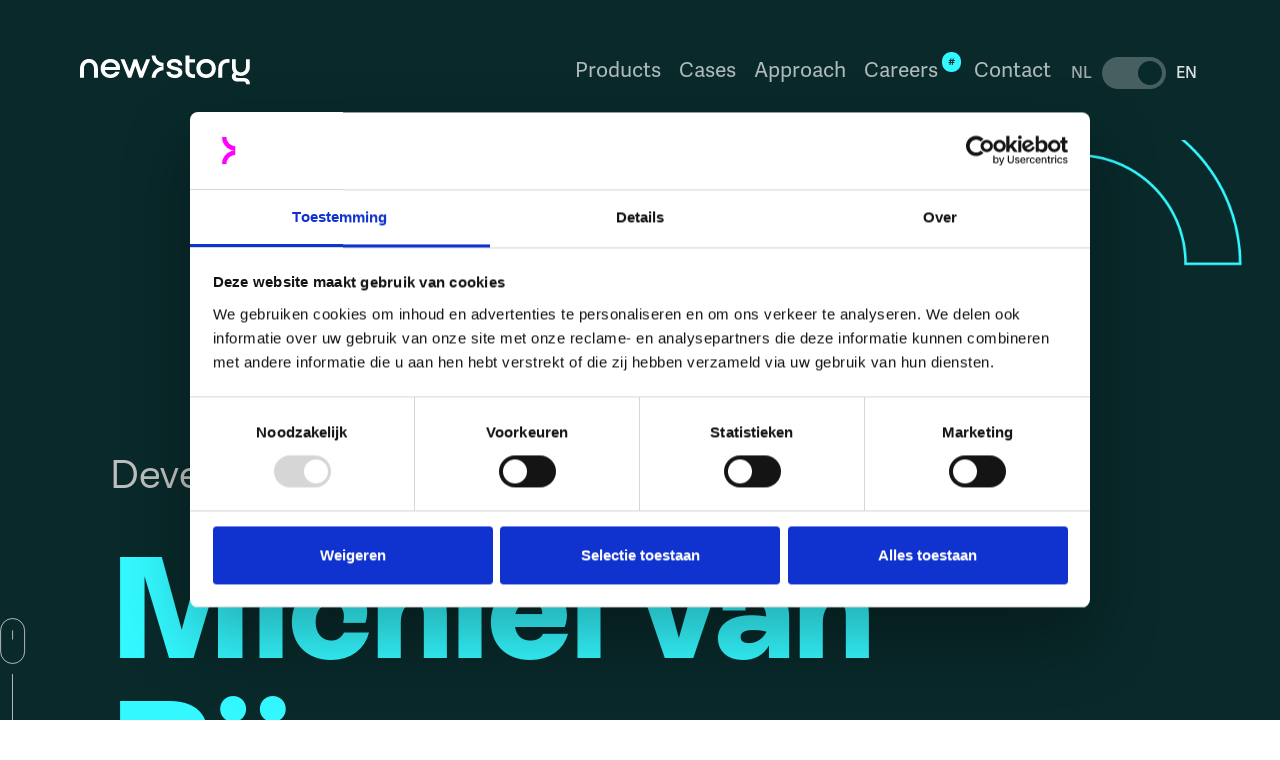

--- FILE ---
content_type: text/html
request_url: https://en.newstory.nl/people/michiel-van-rijn
body_size: 11101
content:
<!DOCTYPE html><!-- Last Published: Tue Dec 09 2025 17:51:33 GMT+0000 (Coordinated Universal Time) --><html data-wf-domain="en.newstory.nl" data-wf-page="646b96144bb713c7428591a3" data-wf-site="6316e54af668118fc75d7074" lang="en" data-wf-collection="646b96144bb713c742859135" data-wf-item-slug="michiel-van-rijn"><head><meta charset="utf-8"/><title>Michiel van Rijn | Team | New Story</title><meta content="Meet our Newstorian Michiel van Rijn, Software Tester at New Story. We are very pleased that Michiel is part of our colorful crew." name="description"/><meta content="Michiel van Rijn | Team | New Story" property="og:title"/><meta content="Meet our Newstorian Michiel van Rijn, Software Tester at New Story. We are very pleased that Michiel is part of our colorful crew." property="og:description"/><meta content="https://cdn.prod.website-files.com/6332aacf5b57a51ebac3e37d/65c52fe976478eb4864a2494_Michiel-van-Rijn-overview-desk.webp" property="og:image"/><meta content="Michiel van Rijn | Team | New Story" property="twitter:title"/><meta content="Meet our Newstorian Michiel van Rijn, Software Tester at New Story. We are very pleased that Michiel is part of our colorful crew." property="twitter:description"/><meta content="https://cdn.prod.website-files.com/6332aacf5b57a51ebac3e37d/65c52fe976478eb4864a2494_Michiel-van-Rijn-overview-desk.webp" property="twitter:image"/><meta property="og:type" content="website"/><meta content="summary_large_image" name="twitter:card"/><meta content="width=device-width, initial-scale=1" name="viewport"/><link href="https://cdn.prod.website-files.com/6316e54af668118fc75d7074/css/new-story-en.shared.e178cb6ad.min.css" rel="stylesheet" type="text/css"/><script src="https://use.typekit.net/oly0udi.js" type="text/javascript"></script><script type="text/javascript">try{Typekit.load();}catch(e){}</script><script type="text/javascript">!function(o,c){var n=c.documentElement,t=" w-mod-";n.className+=t+"js",("ontouchstart"in o||o.DocumentTouch&&c instanceof DocumentTouch)&&(n.className+=t+"touch")}(window,document);</script><link href="https://cdn.prod.website-files.com/6316e54af668118fc75d7074/631a581671245c7001bc6683_newstory-icon-32x32.png" rel="shortcut icon" type="image/x-icon"/><link href="https://cdn.prod.website-files.com/6316e54af668118fc75d7074/631a5821bbaccabc55564a7c_newstory-icon-256x256.png" rel="apple-touch-icon"/><!-- Leadinfo tracking code -->
<script>
    (function(l,e,a,d,i,n,f,o){if(!l[i]){l.GlobalLeadinfoNamespace=l.GlobalLeadinfoNamespace||[];
    l.GlobalLeadinfoNamespace.push(i);l[i]=function(){(l[i].q=l[i].q||[]).push(arguments)};l[i].t=l[i].t||n;
    l[i].q=l[i].q||[];o=e.createElement(a);f=e.getElementsByTagName(a)[0];o.async=1;o.src=d;f.parentNode.insertBefore(o,f);}
    }(window,document,"script","https://cdn.leadinfo.net/ping.js","leadinfo","LI-6401BDB523C9D"));
</script>
<!-- Google Tag Manager -->
<script>
    (function(w,d,s,l,i){w[l]=w[l]||[];w[l].push({'gtm.start':
    new Date().getTime(),event:'gtm.js'});var f=d.getElementsByTagName(s)[0],
    j=d.createElement(s),dl=l!='dataLayer'?'&l='+l:'';j.async=true;j.src=
    'https://www.googletagmanager.com/gtm.js?id='+i+dl;f.parentNode.insertBefore(j,f);
    })(window,document,'script','dataLayer','GTM-NMHSKLB');
</script>
<!-- Google tag (gtag.js) -->
<script async src="https://www.googletagmanager.com/gtag/js?id=AW-730270934"></script>
<script>
  window.dataLayer = window.dataLayer || [];
  function gtag(){dataLayer.push(arguments);}
  gtag('js', new Date());
  gtag('config', 'AW-730270934');
</script>
<!-- Site CSS -->
<style type="text/css">
    /* Make text look crisper and more legible in all browsers */
    body {/*-webkit-font-smoothing: antialiased; -moz-osx-font-smoothing: grayscale; font-smooth: antialiased;*/ text-rendering: optimizeLegibility;}
    /* Focus state style for keyboard navigation for the focusable elements */
    *[tabindex]:focus-visible,input[type="file"]:focus-visible {outline: 0.125rem solid #4d65ff;outline-offset: 0.125rem;}
    /* Get rid of top margin on first element in any rich text element */
    .w-richtext > :not(div):first-child, .w-richtext > div:first-child > :first-child {margin-top: 0 !important;}
    /* Get rid of bottom margin on last element in any rich text element */
    .w-richtext>:last-child, .w-richtext ol li:last-child, .w-richtext ul li:last-child {margin-bottom: 0 !important;}
    /* Prevent all click and hover interaction with an element */
    .pointer-events-off {pointer-events: none;}
    /* Enables all click and hover interaction with an element */
    .pointer-events-on {pointer-events: auto;}
    /* Create a class of .div-square which maintains a 1:1 dimension of a div */
    .div-square::after {content: "";display: block;padding-bottom: 100%;}
    /* Make sure containers never lose their center alignment */
    .container-medium,.container-small, .container-large {margin-right: auto !important; margin-left: auto !important;}
    /* 
    Make the following elements inherit typography styles from the parent and not have hardcoded values. 
    Important: You will not be able to style for example "All Links" in Designer with this CSS applied.
    Uncomment this CSS to use it in the project. Leave this message for future hand-off.
    */ /* a,.w-input,.w-select,.w-tab-link,.w-nav-link,.w-dropdown-btn,.w-dropdown-toggle,.w-dropdown-link { color: inherit; text-decoration: inherit; font-size: inherit;}
    */ /* Adds inline flex display */
    .display-inlineflex { display: inline-flex;}
    /* These classes are never overwritten */
    .hide { display: none !important;}
    @media screen and (max-width: 991px){.hide, .hide-tablet {display: none !important;}}
    @media screen and (max-width: 767px) {.hide-mobile-landscape {display: none !important;}}
    @media screen and (max-width: 478px) {.hide-mobile {display: none !important;}}
    @media screen and (min-width: 479px) {.show-mobile {display: none !important;}}
    .margin-0 {margin: 0rem !important;}
    .padding-0 {padding: 0rem !important;}
    .spacing-clean {padding: 0rem !important;margin: 0rem !important;}
    .margin-top {margin-right: 0rem !important; margin-bottom: 0rem !important; margin-left: 0rem !important;}
    .padding-top {padding-right: 0rem !important;padding-bottom: 0rem !important;padding-left: 0rem !important;}  
    .margin-right {margin-top: 0rem !important;margin-bottom: 0rem !important; margin-left: 0rem !important;}
    .padding-right {padding-top: 0rem !important;padding-bottom: 0rem !important;padding-left: 0rem !important;}
    .margin-bottom {margin-top: 0rem !important; margin-right: 0rem !important; margin-left: 0rem !important;}
    .padding-bottom {padding-top: 0rem !important; padding-right: 0rem !important; padding-left: 0rem !important;}
    .margin-left {margin-top: 0rem !important; margin-right: 0rem !important; margin-bottom: 0rem !important;}  
    .padding-left {padding-top: 0rem !important; padding-right: 0rem !important; padding-bottom: 0rem !important;}  
    .margin-horizontal {margin-top: 0rem !important; margin-bottom: 0rem !important;}
    .padding-horizontal {padding-top: 0rem !important; padding-bottom: 0rem !important;}
    .margin-vertical {margin-right: 0rem !important; margin-left: 0rem !important;}  
    .padding-vertical {padding-right: 0rem !important; padding-left: 0rem !important;}
    .button:focus-visible, input:focus-visible {outline: 0.125rem solid rgba(255, 128, 254, 0.4);}
</style>
<!-- [Attributes by Finsweet] List item counter -->
<script defer src="https://cdn.jsdelivr.net/npm/@finsweet/attributes-countitems@1/countitems.js"></script><meta http-equiv="content-language" content="en">
<link rel="alternate" hreflang="nl" href="https://www.newstory.nl/people/michiel-van-rijn">
<link rel="alternate" hreflang="en" href="https://en.newstory.nl/people/michiel-van-rijn">
</head><body class="theme_aqua-dark"><div class="w-embed"><style type="text/css">
.font-smooth-auto {-webkit-font-smoothing: auto; -moz-osx-font-smoothing: auto; font-smooth: auto;}
::-moz-selection { /* Code for Firefox */ background: #33f8ff;} ::selection {background: #33f8ff;} .text-style-2lines {display: -webkit-box;overflow: hidden;-webkit-line-clamp: 2;-webkit-box-orient: vertical;} .text-style-3lines {display: -webkit-box;overflow: hidden;-webkit-line-clamp: 3;-webkit-box-orient: vertical;} .text-style-4lines {display: -webkit-box;overflow: hidden;-webkit-line-clamp: 4;-webkit-box-orient: vertical;} a, button, .button .navigation-bar_menu-button, .faq1_question, .navigation-bar_menu-button, .navigation-bar_link, .section-hero_display-title {-webkit-tap-highlight-color: transparent; -webkit-user-select: none; user-select: none;} .navigation-bar_menu-button {height: 58px; max-height: 58px; overflow: hidden;} .aspect-ratio-16-9 {aspect-ratio: 16/9;} .aspect-ratio-1-1 {aspect-ratio: 1/1;} .outline-stroke-3-aqua, .outline-stroke-3-aqua-dark, .outline-stroke-3-lime, .outline-stroke-3-lime-dark, .outline-stroke-3-pink, .outline-stroke-3-pink-dark, .outline-stroke-3-white {-webkit-text-fill-color: transparent;} .outline-stroke-3-white {-webkit-text-stroke: 3px #ffffff;} .outline-stroke-3-lime {-webkit-text-stroke: 3px #BBFF33;} .outline-stroke-3-lime-dark {-webkit-text-stroke: 3px #1C2608;} .outline-stroke-3-pink {-webkit-text-stroke: 3px #FF00FF;} .outline-stroke-3-pink-dark {-webkit-text-stroke: 3px #300033;} .outline-stroke-3-aqua {-webkit-text-stroke: 3px #33F8FF;} .outline-stroke-3-aqua-dark {-webkit-text-stroke: 3px #092A2B;} .theme_pink .lt-sw .toggle {background-color: #FF00FF;} .theme_pink-dark .lt-sw .toggle {background-color: #300033;} .theme_lime .lt-sw .toggle {background-color: #bbff33;} .theme_lime-dark .lt-sw .toggle {background-color: #1c2608;} .theme_aqua .lt-sw .toggle {background-color: #33F8FF;} .theme_aqua-dark .lt-sw .toggle {background-color: #092A2B;} .theme_light .lt-sw .toggle {background-color: #300033;} .arrow-down {position: relative;} .arrow-down::before {content: ""; position: absolute; width: 0; height: 0; border-left: 16px solid transparent; border-right: 16px solid transparent; left: 24px; top: 0;} .arrow-down--pink-dark::before {content: "";border-top: 16px solid #300033;} .leading-icon, .leading-icon-huge, .leading-line {position: relative;} .w-background-video {height: 100%!important;} .w-background-video > video {max-width: -webkit-fill-available;} .leading-icon::before, .leading-icon-huge::before {content:''; position: absolute; background-repeat: no-repeat; background-position: 0,0; background-size: cover;} .leading-icon::before {width: 161px; height: 300px; left: -185px; bottom: -60px; background-image: url('https://cdn.prod.website-files.com/6316e54af668118fc75d7074/63356479e6353ec9cfac677d_logomark-aqua-dark.svg');} .leading-icon-huge::before {width: 300px; height: 610px; left: -315px; bottom: -120px; background-image: url('https://cdn.prod.website-files.com/6316e54af668118fc75d7074/638fbdccdb9f595241625c99_logomark-pink.svg');} .leading-line::before {content: ''; position: absolute; width: 120px; height: 2px; background-color: #808080; left: -136px; top: 12px;}  ol {padding-left: 1.75rem;} .c-list-item {display: flex; align-items: center; gap: 0.875rem;} .c-list-item::before {content: '';position: relative;top: -1px;background-color: black;border-radius: 10px;width: 7px;height: 7px;} .word-break-all {word-break: break-all; word-wrap: break-word; overflow-wrap: break-word; hyphens: auto; -ms-hyphens: auto; -moz-hyphens: auto; -webkit-hyphens: auto;}
/* Rich text additional styling */
.w-richtext > * {margin-top: 0; margin-bottom: 0;}      
.w-richtext p + p, .w-richtext ul + p, .w-richtext ol + p, .w-richtext p + ol, .w-richtext p + ul, .w-richtext h1 + h1, .w-richtext h1 + h2, .w-richtext h1 + h3, .w-richtext h1 + h4, .w-richtext h1 + h5, .w-richtext h1 + h6, .w-richtext h2 + h1, .w-richtext h2 + h2, .w-richtext h2 + h3, .w-richtext h2 + h4, .w-richtext h2 + h5, .w-richtext h2 + h6, .w-richtext h3 + h1, .w-richtext h3 + h2, .w-richtext h3 + h3, .w-richtext h3 + h4, .w-richtext h3 + h5, .w-richtext h3 + h6, .w-richtext h4 + h1, .w-richtext h4 + h2, .w-richtext h4 + h3, .w-richtext h4 + h4, .w-richtext h4 + h5, .w-richtext h4 + h6, .w-richtext h5 + h1, .w-richtext h5 + h2, .w-richtext h5 + h3, .w-richtext h5 + h4, .w-richtext h5 + h5, .w-richtext h5 + h6, .w-richtext h6 + h1, .w-richtext h6 + h2, .w-richtext h6 + h3, .w-richtext h6 + h4, .w-richtext h6 + h5, .w-richtext h6 + h6, .w-richtext h1 + figure, .w-richtext h2 + figure, .w-richtext h3 + figure, .w-richtext h4 + figure, .w-richtext h5 + figure, .w-richtext h6 + figure {margin-top: 36px;}
.w-richtext h1 + p {margin-top: 48px;} .w-richtext h2 + p {margin-top: 28px;} .w-richtext h3 + p {margin-top: 20px;} .w-richtext h4 + p {margin-top: 18px;} .w-richtext h5 + p {margin-top: 16px;} .w-richtext h6 + p {margin-top: 14px;} .w-richtext p + h1, .w-richtext p + h2, .w-richtext p + h3, .w-richtext p + h4, .w-richtext p + h5, .w-richtext p + h6, .w-richtext ol + h1, .w-richtext ol + h2, .w-richtext ol + h3, .w-richtext ol + h4, .w-richtext ol + h5, .w-richtext ol + h6, .w-richtext ul + h1, .w-richtext ul + h2, .w-richtext ul + h3, .w-richtext ul + h4, .w-richtext ul + h5, .w-richtext ul + h6 {margin-top: 64px;} .w-richtext figure, .w-richtext blockquote {margin-top: 48px; margin-bottom: 48px;}
.swiper {height: max-content;}
.swiper-container.is-images {padding-left: calc(0.5 * calc(100vw - 99.5rem));}
.hidden {display:none;}
/* Form browser autofill styling 'hack' */
#wf-form-Contact-form input:-webkit-autofill, #wf-form-Contact-form input:-webkit-autofill:hover, #wf-form-Contact-form input:-webkit-autofill:focus, #wf-form-Contact-form input:-webkit-autofill:active, #wf-form-Contact-form textarea:-webkit-autofill, #wf-form-Contact-form textarea:-webkit-autofill:hover, #wf-form-Contact-form textarea:-webkit-autofill:focus, #wf-form-Contact-form textarea:-webkit-autofill:active {transition: background-color 5000s; -webkit-text-fill-color: #300033 !important;} #wf-form-Contact-form input:-webkit-autofill::first-line, #wf-form-Contact-form textarea:-webkit-autofill::first-line {font-family: adelle-sans,sans-serif !important; font-size: 1.75rem !important; line-height: 165% !important;}    
@media screen and (min-width: 992px) {.navigation_links-wrapper_inner.theme_lime .navigation-bar_link.w--current, .navigation_links-wrapper_inner.theme_aqua .navigation-bar_link.w--current, .navigation_links-wrapper_inner.theme_white .navigation-bar_link.w--current  {color: black;} .navigation_links-wrapper_inner.theme_lime-dark .navigation-bar_link.w--current {color: #bbff33;} .navigation_links-wrapper_inner.theme_aqua-dark .navigation-bar_link.w--current {color: #33f8ff;} .page_products-overview .section-footer .padding-top.padding-xxhuge {display: none;} .page_products-overview .section-footer {margin-top: -43vh;} .page_products-overview-old .section-footer .padding-top.padding-xxhuge {display: none;} .page_products-overview-old .section-footer {margin-top: -38vh;}} 
@media screen and (min-width: 992px) and (max-width: 1199px) {.publication-card {padding: 40px;} .blog66_mask.products-slider {width: 50%;}}
@media screen and (min-width: 1060px) {.w-richtext.text-rich-text > figure.w-richtext-figure-type-video.w-richtext-align-fullwidth {padding-bottom: 57% !important;}}
@media screen and (min-width: 1200px) and (max-width: 1395px) {.publication-card {padding: 50px;}}
@media screen and (min-width: 1280px) {.w-lightbox-frame, .w-lightbox-embed {width: 80vw; height: auto; aspect-ratio: 16/9;}}
@media screen and (min-width: 1600px) {.page_products-overview .section-footer {margin-top: -38vh;} .page_products-overview-old .section-footer {margin-top: -12vh;}}
@media screen and (min-width: 2400px) {.page_products-overview .section-footer {margin-top: -30vh;} .page_products-overview-old .section-footer {margin-top: -17vh;}}
@media screen and (min-width: 3100px) {.page_products-overview .section-footer {margin-top: -10vh;} .page_products-overview-old .section-footer {margin-top: -4vh;}}
@media screen and (max-width: 991px) {.outline-stroke-3-lime {-webkit-text-stroke: 1px #BBFF33;} .outline-stroke-3-lime-dark {-webkit-text-stroke: 1px #1C2608;} .outline-stroke-3-pink {-webkit-text-stroke: 1px #FF00FF;} .outline-stroke-3-pink-dark {-webkit-text-stroke: 1px #300033;} .outline-stroke-3-aqua {-webkit-text-stroke: 1px #33F8FF;} .outline-stroke-3-aqua-dark {-webkit-text-stroke: 1px #092A2B;}
.outline-stroke-3-white {-webkit-text-stroke: 1px #ffffff;} .leading-icon::before {width: 90px; height: 180px; left: -105px; bottom: -40px;} .leading-icon-huge::before {width: 145px; height: 290px; left: -165px; bottom: -60px;} .navigation-bar_link {text-underline-offset: 7px;} .navigation-bar_link.navigation-bar_label {text-decoration: none;} .navigation-bar_link.navigation-bar_label .navigation-bar_link-text {text-decoration: underline;} .w-nav-overlay, .w-nav-overlay > .w-nav-menu {height: 100vh !important;}}
@media screen and (min-width: 768px) and (max-width: 991px) {.page_products-overview .section-footer {margin-top: -54vh;} .page_products-overview-old .section-footer {margin-top: -52vh;}}
@media screen and (max-width: 767px) {.leading-icon::before {width: 70px; height: 140px; left: -85px; bottom: -30px;} .leading-icon-huge::before {width: 85px; height: 170px; left: -95px; bottom: -40px;}
 .page_products-overview .section-footer .padding-top.padding-xxhuge {padding: 8rem;}}
@media screen and (max-width: 479px) {.leading-icon::before {width: 62px; height: 124px; left: -77px; bottom: -22px;} .leading-icon-huge::before {width: 70px; height: 140px; left: -75px; bottom: -25px;}}
@media screen and (max-width: 388px) {.w-richtext.text-rich-text > figure.w-richtext-figure-type-video.w-richtext-align-fullwidth {padding-bottom: 55% !important;}}
@media screen and (max-width: 350px) {.publication-card, .job-card {padding: 16px;} .brand {max-width: 122px;}}
@media screen and (max-width: 350px) {.brand {max-width: 110px;}
</style></div><div data-animation="over-left" data-collapse="medium" data-duration="400" data-easing="ease" data-easing2="ease" data-doc-height="1" role="banner" class="navigation-bar background-color-aqua-dark w-nav"><div class="padding-top padding-medium"></div><div class="container-large navigation-bar_container w-container"><a href="/" class="brand w-nav-brand"><img src="https://cdn.prod.website-files.com/6316e54af668118fc75d7074/631891f72ba65393139b2a1d_logo-ns-white.svg" loading="lazy" width="176" height="31" alt="new story" class="navigation-bar_logo"/></a><link rel="prefetch" href="/"/><nav role="navigation" class="nav-menu w-nav-menu"><div class="padding-top padding-medium hide-desktop"></div><div class="container-large navigation-bar_container container-large-mobile hide-dektop w-container"><a href="/" class="brand w-nav-brand"><img src="https://cdn.prod.website-files.com/6316e54af668118fc75d7074/63ae0a533ca698beb2f06181_logo-ns-dark.svg" loading="lazy" alt="logo New Story" class="navigation-bar_logo"/></a><link rel="prefetch" href="/"/><div class="menu-button navigation-bar_menu-button menu-button-mobile w-nav-button"><div class="navigation-bar_button-wrapper"><div class="text-size-small text-color-pink-dark">close</div><div class="menu-icon"><img src="https://cdn.prod.website-files.com/6316e54af668118fc75d7074/63ae08df1ee10951aa6c0c5e_icon-close.svg" loading="lazy" alt="Icon close"/></div></div></div></div><div class="navigation_links-wrapper"><div class="navigation_links-wrapper_inner theme_aqua-dark"><a href="/products" class="navigation-bar_link w-nav-link">Products</a><link rel="prefetch" href="/products"/><a href="/cases" class="navigation-bar_link w-nav-link">Cases</a><link rel="prefetch" href="/cases"/><a href="/approach" class="navigation-bar_link w-nav-link">Approach</a><link rel="prefetch" href="/approach"/><a href="/careers" class="navigation-bar_link navigation-bar_label w-nav-link"><span class="navigation-bar_link-text">Careers</span> <span fs-countitems-element="value" class="label-round label-aqua">#</span></a><link rel="prefetch" href="/careers"/><a href="/contact" class="navigation-bar_link w-nav-link">Contact</a><link rel="prefetch" href="/contact"/><div class="lang-switch tlight"><div class="lang-switch_wrapper"><div lang="nl" data-w-id="0d6e98c9-2287-a89e-8940-d0e3df69d612" class="lt-lab lang1 tlight"><a title="Nederlands" href="https://www.newstory.nl" class="lt-link lt-link-light w-inline-block"><div>NL</div></a></div><div class="lt-sw tlight"><div class="toggle tlight"></div></div><div lang="en" data-w-id="0d6e98c9-2287-a89e-8940-d0e3df69d617" class="lt-lab lang2 tlight"><a title="English" href="/" class="lt-link2 lt-link-light w-inline-block"><div>EN</div></a><link rel="prefetch" href="/"/></div></div><div class="lang-switch-code w-embed"><style type="text/css">
/* Language toggles */
  .theme_pink .lt-sw .toggle {background-color: #FF00FF;}
  .theme_pink-dark .lt-sw .toggle {background-color: #300033;}
  .theme_lime .lt-sw .toggle {background-color: #bbff33;}
  .theme_lime-dark .lt-sw .toggle {background-color: #1c2608;}
  .theme_aqua .lt-sw .toggle {background-color: #33F8FF;}
  .theme_aqua-dark .lt-sw .toggle {background-color: #092A2B;}
  .theme_light .lt-sw .toggle {background-color: #300033;}
  
  .theme_pink .lt-sw .toggle.mobile, .theme_pink-dark .lt-sw .toggle.mobile, .theme_lime .lt-sw .toggle.mobile, .theme_lime-dark .lt-sw .toggle.mobile, .theme_aqua .lt-sw .toggle.mobile, .theme_aqua-dark .lt-sw .toggle.mobile, .theme_light .lt-sw .toggle.mobile {background-color: #FF00FF;}
</style></div></div></div></div><div class="menu-decoration hide-desktop"><img src="https://cdn.prod.website-files.com/6316e54af668118fc75d7074/63bc4f53061a3b61c3ce5660_book-menu.svg" loading="lazy" alt="" class="menu-decoration_image"/></div></nav><div class="menu-button-wrapper"><div class="lang-switch tlight d-mobile"><div class="lang-switch_wrapper"><div lang="nl" data-w-id="5c6c940d-cf47-c4f9-ffca-bba5b5aa086a" class="lt-lab lang1 tlight d-mobile"><a href="https://www.newstory.nl/" title="Nederlands" class="lt-link lt-link-light max-width-full-mobile-landscape w-inline-block"><div>NL</div></a></div><div class="lt-sw tlight d-mobile"><div class="toggle tlight d-mobile"></div></div><div lang="en" data-w-id="5c6c940d-cf47-c4f9-ffca-bba5b5aa0870" class="lt-lab lang2 tlight d-mobile"><a title="English" href="/" class="lt-link2 lt-link-light max-width-full-mobile-landscape w-inline-block"><div>EN</div></a><link rel="prefetch" href="/"/></div></div><div class="lang-switch-code w-embed"><style type="text/css">
/* Language toggles */
  .theme_pink .lt-sw .toggle {background-color: #FF00FF;}
  .theme_pink-dark .lt-sw .toggle {background-color: #300033;}
  .theme_lime .lt-sw .toggle {background-color: #bbff33;}
  .theme_lime-dark .lt-sw .toggle {background-color: #1c2608;}
  .theme_aqua .lt-sw .toggle {background-color: #33F8FF;}
  .theme_aqua-dark .lt-sw .toggle {background-color: #092A2B;}
  .theme_light .lt-sw .toggle {background-color: #300033;}
  
  .theme_pink .lt-sw .toggle.mobile, .theme_pink-dark .lt-sw .toggle.mobile, .theme_lime .lt-sw .toggle.mobile, .theme_lime-dark .lt-sw .toggle.mobile, .theme_aqua .lt-sw .toggle.mobile, .theme_aqua-dark .lt-sw .toggle.mobile, .theme_light .lt-sw .toggle.mobile {background-color: #FF00FF;}
</style></div></div><div class="menu-button navigation-bar_menu-button color-opacity-white w-nav-button"><div class="menu-icon gap-y-6"><div class="menu-icon_line"></div><div class="menu-icon_line"></div><div class="menu-icon_line"></div></div></div></div></div><div class="padding-bottom padding-medium"></div></div><div class="page-wrapper"><main class="main-wrapper"><section class="section-hero background-color-aqua-dark"><div class="section-hero_wrapper"><div class="w-layout-grid section_12col-grid"><div id="w-node-_3053e529-51ae-1bd8-ec7b-1f706f79b82f-428591a3" class="padding-top padding-xxhuge"></div><div id="w-node-_336780ee-7ca3-0f3d-360a-23e83fea3c3c-428591a3" class="article_heading-group"><p class="lead-style-regular text-color-grey-25">Development</p><div class="padding-bottom padding-medium"></div><h1 class="display-style-tiny text-color-aqua">Michiel van Rijn</h1></div><div id="w-node-_81d34fd8-41c4-2fe4-e62f-c704077c4040-428591a3" class="padding-bottom padding-xxxhuge"></div></div><div class="section-hero_scroll-indicator"><img src="https://cdn.prod.website-files.com/6316e54af668118fc75d7074/63190e76a445bc3a8e316eb1_scroll-indicator.svg" loading="lazy" width="26" height="144" alt="scroll down indication image"/></div><div class="section-hero_grid-image background-image_aqua z-index-2"></div></div></section><div class="section-portrait aspect-ratio-padding-version"><div class="section-portrait_wrapper"><img height="900" loading="eager" width="1600" src="https://cdn.prod.website-files.com/6332aacf5b57a51ebac3e37d/65c52feb9a4653f745992f82_Michiel-van-Rijn-detail-desk%20(1).webp" alt="Michiel van Rijn" sizes="100vw" srcset="https://cdn.prod.website-files.com/6332aacf5b57a51ebac3e37d/65c52feb9a4653f745992f82_Michiel-van-Rijn-detail-desk%20(1)-p-500.webp 500w, https://cdn.prod.website-files.com/6332aacf5b57a51ebac3e37d/65c52feb9a4653f745992f82_Michiel-van-Rijn-detail-desk%20(1)-p-800.webp 800w, https://cdn.prod.website-files.com/6332aacf5b57a51ebac3e37d/65c52feb9a4653f745992f82_Michiel-van-Rijn-detail-desk%20(1)-p-1080.webp 1080w, https://cdn.prod.website-files.com/6332aacf5b57a51ebac3e37d/65c52feb9a4653f745992f82_Michiel-van-Rijn-detail-desk%20(1)-p-1600.webp 1600w, https://cdn.prod.website-files.com/6332aacf5b57a51ebac3e37d/65c52feb9a4653f745992f82_Michiel-van-Rijn-detail-desk%20(1)-p-2000.webp 2000w, https://cdn.prod.website-files.com/6332aacf5b57a51ebac3e37d/65c52feb9a4653f745992f82_Michiel-van-Rijn-detail-desk%20(1).webp 2400w" class="image-full-width image-cover-all"/></div></div><section class="section-article"><div class="section-article_wrapper"><div class="padding-top padding-xhuge"></div><div class="container-large"><div class="w-layout-grid section_12col-grid"><div id="w-node-_336780ee-7ca3-0f3d-360a-23e83fea3c51-428591a3" class="article_intro hide"><div class="padding-bottom padding-huge"><p class="lead-style-regular text-color-aqua-dark"></p></div></div><div id="w-node-b870192e-5a9a-a5d1-8e2c-39454491952a-428591a3" class="section-article"><div class="contact-information--pink-dark"><img src="https://cdn.prod.website-files.com/6316e54af668118fc75d7074/63356477b569cf7fb60cef85_logomark-pink-dark.svg" loading="lazy" alt=""/><div class="padding-bottom padding-large"></div><div class="w-dyn-list"><div role="list" class="w-dyn-items"><div role="listitem" class="w-dyn-item"><div class="contact-information_introtext"><p class="text-size-large text-weight-bold text-color-pink-dark">Dig deeper? <br/>Please reach out to:</p></div><div class="padding-bottom padding-xsmall"></div><div class="contact-information_links"><div class="contact-information_contactperson"><div class="margin-right margin-xsmall"><div class="text-size-medium">Michiel van Rijn</div></div><div class="contact-information_jobtitle"><div class="text-size-medium">(</div><div class="text-size-medium">Development</div><div class="text-size-medium">)</div></div></div><a href="#" class="text-size-medium text-color-pink-dark w-condition-invisible w-dyn-bind-empty"></a><div class="padding-bottom padding-tiny"></div><a href="#" class="text-size-medium text-color-pink-dark w-condition-invisible w-dyn-bind-empty"></a><div class="padding-bottom padding-small"></div><a rel="nofollow noreferrer noopener" title="Opens in a new tab or app" href="#" class="w-inline-block w-condition-invisible"><img src="https://cdn.prod.website-files.com/6316e54af668118fc75d7074/633550dbfe295466dbab0c7c_linked-in-pink-dark.svg" loading="lazy" alt="linkedin icon pink"/></a></div></div></div></div></div></div></div></div></div><div class="padding-bottom padding-huge"></div></section><div data-w-id="336780ee-7ca3-0f3d-360a-23e83fea3c55" style="opacity:0" class="section-divider"><div class="section-divider_wrapper"><div class="container-large"><div class="collection-list-wrapper-3 w-dyn-list"><div id="w-node-_0fdddd1d-553d-fc4d-78ef-f96b60203f7e-428591a3" role="list" class="grid-4-cols w-dyn-items"><div id="w-node-_0fdddd1d-553d-fc4d-78ef-f96b60203f7f-428591a3" role="listitem" class="collection-item-3 w-dyn-item"><a href="/people/peter-sasburg" class="link-block w-inline-block"><div style="background-image:url(&quot;https://cdn.prod.website-files.com/6332aacf5b57a51ebac3e37d/6386193b8c56b43f4ea9912a_Peter-Sasburg.jpg&quot;)" class="people-card aspect-ratio-1-1"><div class="people-card_content"><div class="text-size-medium text-color-aqua text-weight-bold line-height-medium">Peter Sasburg</div><div class="padding-bottom padding-small padding-custom-7"></div><div class="text-size-small text-color-aqua line-height-small">Development</div></div></div></a></div><div id="w-node-_0fdddd1d-553d-fc4d-78ef-f96b60203f7f-428591a3" role="listitem" class="collection-item-3 w-dyn-item"><a href="/people/paul-vettewinkel" class="link-block w-inline-block"><div style="background-image:url(&quot;https://cdn.prod.website-files.com/6332aacf5b57a51ebac3e37d/6386193674c7724e17e8397d_Paul-Vettewinkel.jpg&quot;)" class="people-card aspect-ratio-1-1"><div class="people-card_content"><div class="text-size-medium text-color-aqua text-weight-bold line-height-medium">Paul Vettewinkel</div><div class="padding-bottom padding-small padding-custom-7"></div><div class="text-size-small text-color-aqua line-height-small">COO</div></div></div></a></div><div id="w-node-_0fdddd1d-553d-fc4d-78ef-f96b60203f7f-428591a3" role="listitem" class="collection-item-3 w-dyn-item"><a href="/people/jeroen-van-delft" class="link-block w-inline-block"><div style="background-image:url(&quot;https://cdn.prod.website-files.com/6332aacf5b57a51ebac3e37d/65c5310bbbf1179230355c04_Jeroen-van-Delft-overview-desk.webp&quot;)" class="people-card aspect-ratio-1-1"><div class="people-card_content"><div class="text-size-medium text-color-aqua text-weight-bold line-height-medium">Jeroen van Delft</div><div class="padding-bottom padding-small padding-custom-7"></div><div class="text-size-small text-color-aqua line-height-small">Development</div></div></div></a></div><div id="w-node-_0fdddd1d-553d-fc4d-78ef-f96b60203f7f-428591a3" role="listitem" class="collection-item-3 w-dyn-item"><a href="/people/kelly-nijgh" class="link-block w-inline-block"><div style="background-image:url(&quot;https://cdn.prod.website-files.com/6332aacf5b57a51ebac3e37d/6697bdaeb9ad92ca2fcb3276_Kelly-Nijgh-overview-desk%20kopie.webp&quot;)" class="people-card aspect-ratio-1-1"><div class="people-card_content"><div class="text-size-medium text-color-aqua text-weight-bold line-height-medium">Kelly Nijgh</div><div class="padding-bottom padding-small padding-custom-7"></div><div class="text-size-small text-color-aqua line-height-small">Design</div></div></div></a></div></div></div><div class="padding-bottom padding-medium"></div><p class="text-size-medium text-color-aqua-dark line-height-large">Go back to our <a href="/people" class="text-color-pink-dark">team overview</a></p></div><div class="padding-bottom padding-xhuge padding-custom-deco"></div></div></div><div class="section-full-bleed background-color-aqua hide"><div class="section-full-bleed_wrapper"><div class="padding-top padding-huge"></div><div class="container-large"><div class="w-layout-grid section_12col-grid"><p id="w-node-_6ed958b1-a0a9-781f-f671-37d4125a61d2-428591a3" class="text-size-extra-large text-color-aqua-dark line-height-large text-size_mobile"><span class="text-weight-bold text-size-extra-large text-size_mobile">Become a Newstorian.</span> We hire for talent and train for skills. Do you believe in getting better together? Then apply today!</p><div id="w-node-_6b2db658-99df-7fe8-1f11-d165c5adb23e-428591a3" class="padding-bottom padding-medium"></div><div id="w-node-_96ddfce7-f3d4-2e9e-884c-8ad35ab25697-428591a3" class="button-wrapper"><a href="#" class="button">See all careers</a></div></div></div><div class="padding-bottom padding-huge"></div></div></div><div data-w-id="9845d46a-3db4-22b3-a714-d8134fcbd969" style="opacity:0" class="section-divider"><div class="section-divider_wrapper background-color-aqua"><div class="container-large"><div class="w-layout-grid section_12col-grid"><div id="w-node-_890bbbae-824e-1f64-cdd4-93dadb586909-428591a3" class="padding-vertical padding-xlarge padding-deco-custom"><img src="https://cdn.prod.website-files.com/6316e54af668118fc75d7074/63d2b8cd54a9e3f8c31bbd6f_books-outlined-col.svg" loading="lazy" alt="" class="deco-books-column"/><p class="lead-style-regular text-color-aqua-dark"><strong>Become a Newstorian.</strong> We hire for talent, train for skills and enjoy the ride. Are you a team playing developer, online marketer or a client services specialist eager to make a difference? We offer <a href="/culture" class="text-color-pink-dark">a great place to grow</a>, so <a href="/careers" class="text-color-pink-dark">view our vacancies and apply today</a>!</p><div class="padding-top padding-xlarge hide"><a title="Read more about New Story&#x27;s approach to digital growth" href="#" class="button w-button">Check out our vacancies</a></div></div></div></div></div></div></main></div><footer class="section-footer"><div class="section-footer_wrapper"><div class="padding-top padding-xxhuge"></div><div class="container-large"><div class="w-layout-grid section_12col-grid"><div id="w-node-_04748adb-c958-b84d-778e-20781dc40867-a3dfa269" class="section-footer_cta-group"><a href="/contact#form" class="link-no-underline w-inline-block"><h2 id="w-node-_04748adb-c958-b84d-778e-20781dc40868-a3dfa269" class="headline-style-extra-large text-color-pink-dark max-width-superfooter">What&#x27;s <span class="text-color-pink">your story?</span></h2></a></div></div><div class="padding-bottom padding-xxlarge"></div></div></div><div class="section-footer_wrapper background-color-pink-dark"><div class="padding-top padding-xhuge"></div><div class="container-large"><div class="w-layout-grid section_12col-grid"><div id="w-node-_8b977878-dc93-c392-3520-50b0a3dfa286-a3dfa269" class="section-footer_logo"><a href="/" class="link-block-2 w-inline-block"><img src="https://cdn.prod.website-files.com/6316e54af668118fc75d7074/631891f72ba65393139b2a1d_logo-ns-white.svg" loading="lazy" width="176" height="31" alt="Logo New Story" class="image"/></a></div><div id="w-node-_8b977878-dc93-c392-3520-50b0a3dfa288-a3dfa269" class="section-footer_logomark"><div class="logomark_wrapper"><img src="https://cdn.prod.website-files.com/6316e54af668118fc75d7074/631c6dadd267b11674d9e1a3_the-book.svg" loading="lazy" alt=""/></div></div><div id="w-node-_8b977878-dc93-c392-3520-50b0a3dfa28b-a3dfa269" class="padding-top padding-xxlarge p-c-footer"></div><div id="w-node-_8b977878-dc93-c392-3520-50b0a3dfa28c-a3dfa269" class="section-footer_navigation"><div class="heading-style-h5 text-color-white">Navigate to</div><div class="padding-bottom padding-small"></div><a href="/products" class="text-size-medium footer-link">Products</a><link rel="prefetch" href="/products"/><a href="/expertise" class="text-size-medium footer-link">Expertise</a><link rel="prefetch" href="/expertise"/><a href="/about" class="text-size-medium footer-link">About</a><link rel="prefetch" href="/about"/><a href="/cases" class="text-size-medium footer-link">Cases</a><link rel="prefetch" href="/cases"/><a href="/careers" class="text-size-medium footer-link">Careers</a><link rel="prefetch" href="/careers"/><a href="/people" class="text-size-medium footer-link">Team</a><link rel="prefetch" href="/people"/><a href="/beliefs" class="text-size-medium footer-link">Beliefs</a><link rel="prefetch" href="/beliefs"/><a href="/academy" class="text-size-medium footer-link">Academy</a><link rel="prefetch" href="/academy"/><a href="/podcasts" class="text-size-medium footer-link hide">Podcast</a><link rel="prefetch" href="/podcasts"/><a href="/publications" class="text-size-medium footer-link hide">Publications</a><link rel="prefetch" href="/publications"/><a href="/contact" class="text-size-medium footer-link">Contact</a><link rel="prefetch" href="/contact"/><a href="/legal" class="text-size-medium footer-link">Legal</a><link rel="prefetch" href="/legal"/></div><div id="w-node-_8b977878-dc93-c392-3520-50b0a3dfa2a4-a3dfa269" class="section-footer_navigation"><div class="heading-style-h5 text-color-white">Social media</div><div class="padding-bottom padding-small"></div><a href="https://www.linkedin.com/company/new-story-agency/" target="_blank" rel="nofollow noopener" title="Opens in new tab or app" class="text-size-medium footer-link">LinkedIn</a><a rel="nofollow noopener" title="Opens in new tab or app" href="https://www.instagram.com/newstory.nl/" target="_blank" class="text-size-medium footer-link">Instagram</a><a rel="nofollow noopener" title="Opens in new tab or app" href="https://open.spotify.com/show/3IQbqNMcoDxDHgYPbfEep2?si=UbDJTsncTF2avuAkpgg2UQ" target="_blank" class="text-size-medium footer-link hide">Spotify</a></div><div id="w-node-_8b977878-dc93-c392-3520-50b0a3dfa2b4-a3dfa269" class="section-footer_locations"><div class="heading-style-h5 text-color-white">Locations</div><div class="padding-bottom padding-small"></div><div class="section-footer_address"><p class="text-size-medium text-color-grey-25"><strong>HQ Noordwijk<br/></strong><em>Erasmusweg 19<br/>2202 CA Noordwijk</em><br/></p><div class="padding-bottom padding-small"></div><p class="text-size-medium text-color-grey-25"></p><a title="Email us" id="w-node-da3fdab6-6d04-fe45-9e89-bd7a5349d5ef-a3dfa269" href="/contact#form" class="text-size-medium footer-link">Email us</a><a title="Call us direct" href="tel:0031713641111" class="text-size-medium footer-link">Call us</a></div><div class="padding-bottom padding-medium"></div><div class="section-footer_address"><p class="text-size-medium text-color-grey-25"><strong>Office Bodegraven</strong><br/>Tolnasingel 3<br/>2411 PV Bodegraven</p></div></div><div id="w-node-_8b977878-dc93-c392-3520-50b0a3dfa2cd-a3dfa269" class="section-footer_partners"><div class="w-layout-hflex gap-logos"><a title="New Story is a member of Dutch Digital Agencies" href="/publications/proud-member-of-dutch-digital-agencies" class="footer-logo-link w-inline-block"><img loading="lazy" src="https://cdn.prod.website-files.com/6316e54af668118fc75d7074/641c564f5d3f9c60a45aa32a_logo-dutch-digital-agencies-white.svg" alt="Logo Dutch Digital Agencies" class="partner-logo"/></a><a rel="nofollow noopener noreferrer" title="New Story is an official Google Partner" href="https://www.google.com/partners/agency?id=5954831347" target="_blank" class="footer-logo-link w-inline-block"><img loading="lazy" src="https://cdn.prod.website-files.com/6316e54af668118fc75d7074/6509bb8964dd018cf64846f5_GooglePartnerBadge-Diap.svg" alt="Google Partner logo" class="partner-logo"/></a><a rel="nofollow noopener noreferrer" title="New Story is a Great Place To Work" href="https://www.greatplacetowork.nl/en/" target="_blank" class="footer-logo-link w-inline-block"><img loading="lazy" src="https://cdn.prod.website-files.com/6316e54af668118fc75d7074/6763fab7cfae6658a7e952e5_New_Story_NL_Dutch_2024_Certification_GPTW.svg" alt="Great Place to Work logo" class="partner-logo"/></a><a rel="nofollow noreferrer" title="Emerce 100" href="https://www.emerce.nl/nieuws/emerce-100-beste-bedrijven-ebusiness-2025" target="_blank" class="footer-logo-link w-inline-block"><img width="61" height="104" alt="Emerce100 2025 logo" src="https://cdn.prod.website-files.com/6316e54af668118fc75d7074/6800d0a54f0d11b5dfd88cf4_Emerce100-2025-landscape-light.svg" loading="lazy" class="partner-logo is-higher-mobile"/></a></div></div><div id="w-node-_66b29cf4-6f82-80b8-7930-b101e67baa24-a3dfa269" class="section-footer_footnote text-color-white-76 text-size-small"><div id="w-node-_66b29cf4-6f82-80b8-7930-b101e67baa25-a3dfa269" class="w-layout-hflex footnote-wrapper"><div class="w-layout-hflex footnote has-small-gap"><div class="white-space-no-wrap">Copyright © </div><div class="copyright-js w-embed w-script"><script type="text/javascript">
  document.write(new Date().getFullYear());
</script></div><div>New Story, The Netherlands</div></div><div class="w-layout-hflex footnote has-medium-gap"><a href="/legal" class="legal-link">Privacy</a></div></div></div><div id="w-node-_8b977878-dc93-c392-3520-50b0a3dfa2d1-a3dfa269" class="section-footer_logomark-outline"><div class="section-footer_logomark-outline-wrapper"><img src="https://cdn.prod.website-files.com/6316e54af668118fc75d7074/631c6dadc3ca1272e4e3dea8_the-book-outline.svg" loading="lazy" id="w-node-_8b977878-dc93-c392-3520-50b0a3dfa2d3-a3dfa269" alt="the new story book outline"/></div></div><div id="w-node-_7f648c10-8434-27b4-ddd3-d3e9cbb5e5f8-a3dfa269" class="hide w-dyn-list"><div fs-countitems-element="list" role="list" class="w-dyn-items"><div role="listitem" class="w-dyn-item"><a href="/careers/experienced-online-marketeer">Experienced Online Marketeer</a></div><div role="listitem" class="w-dyn-item"><a href="/careers/frontend-developer">Front-end Developer</a></div><div role="listitem" class="w-dyn-item"><a href="/careers/backend-developer">Back-end Developer</a></div><div role="listitem" class="w-dyn-item"><a href="/careers/internship">Graduation Internship</a></div></div></div></div></div><div class="padding-bottom padding-xlarge"></div></div></footer><script src="https://d3e54v103j8qbb.cloudfront.net/js/jquery-3.5.1.min.dc5e7f18c8.js?site=6316e54af668118fc75d7074" type="text/javascript" integrity="sha256-9/aliU8dGd2tb6OSsuzixeV4y/faTqgFtohetphbbj0=" crossorigin="anonymous"></script><script src="https://cdn.prod.website-files.com/6316e54af668118fc75d7074/js/new-story-en.schunk.36b8fb49256177c8.js" type="text/javascript"></script><script src="https://cdn.prod.website-files.com/6316e54af668118fc75d7074/js/new-story-en.schunk.f3d1dbf87b8c519a.js" type="text/javascript"></script><script src="https://cdn.prod.website-files.com/6316e54af668118fc75d7074/js/new-story-en.1eb010ae.a5951a70bff3bbb8.js" type="text/javascript"></script><script>
document.querySelectorAll('.lang-switch_wrapper').forEach(elm => {
    elm.addEventListener('click', e => {
        const currentLang = document.documentElement.lang;
        if (currentLang === 'en') { window.location = 'https://www.newstory.nl'; } else { window.location = 'https://en.newstory.nl'; }
    });
});
</script>
<!-- Basin form submission handler usebasin.com -->
<script src="https://js.usebasin.com/v2.3.0.min.js" async></script></body></html>

--- FILE ---
content_type: text/css
request_url: https://cdn.prod.website-files.com/6316e54af668118fc75d7074/css/new-story-en.shared.e178cb6ad.min.css
body_size: 33561
content:
html{-webkit-text-size-adjust:100%;-ms-text-size-adjust:100%;font-family:sans-serif}body{margin:0}article,aside,details,figcaption,figure,footer,header,hgroup,main,menu,nav,section,summary{display:block}audio,canvas,progress,video{vertical-align:baseline;display:inline-block}audio:not([controls]){height:0;display:none}[hidden],template{display:none}a{background-color:#0000}a:active,a:hover{outline:0}abbr[title]{border-bottom:1px dotted}b,strong{font-weight:700}dfn{font-style:italic}h1{margin:.67em 0;font-size:2em}mark{color:#000;background:#ff0}small{font-size:80%}sub,sup{vertical-align:baseline;font-size:75%;line-height:0;position:relative}sup{top:-.5em}sub{bottom:-.25em}img{border:0}svg:not(:root){overflow:hidden}hr{box-sizing:content-box;height:0}pre{overflow:auto}code,kbd,pre,samp{font-family:monospace;font-size:1em}button,input,optgroup,select,textarea{color:inherit;font:inherit;margin:0}button{overflow:visible}button,select{text-transform:none}button,html input[type=button],input[type=reset]{-webkit-appearance:button;cursor:pointer}button[disabled],html input[disabled]{cursor:default}button::-moz-focus-inner,input::-moz-focus-inner{border:0;padding:0}input{line-height:normal}input[type=checkbox],input[type=radio]{box-sizing:border-box;padding:0}input[type=number]::-webkit-inner-spin-button,input[type=number]::-webkit-outer-spin-button{height:auto}input[type=search]{-webkit-appearance:none}input[type=search]::-webkit-search-cancel-button,input[type=search]::-webkit-search-decoration{-webkit-appearance:none}legend{border:0;padding:0}textarea{overflow:auto}optgroup{font-weight:700}table{border-collapse:collapse;border-spacing:0}td,th{padding:0}@font-face{font-family:webflow-icons;src:url([data-uri])format("truetype");font-weight:400;font-style:normal}[class^=w-icon-],[class*=\ w-icon-]{speak:none;font-variant:normal;text-transform:none;-webkit-font-smoothing:antialiased;-moz-osx-font-smoothing:grayscale;font-style:normal;font-weight:400;line-height:1;font-family:webflow-icons!important}.w-icon-slider-right:before{content:""}.w-icon-slider-left:before{content:""}.w-icon-nav-menu:before{content:""}.w-icon-arrow-down:before,.w-icon-dropdown-toggle:before{content:""}.w-icon-file-upload-remove:before{content:""}.w-icon-file-upload-icon:before{content:""}*{box-sizing:border-box}html{height:100%}body{color:#333;background-color:#fff;min-height:100%;margin:0;font-family:Arial,sans-serif;font-size:14px;line-height:20px}img{vertical-align:middle;max-width:100%;display:inline-block}html.w-mod-touch *{background-attachment:scroll!important}.w-block{display:block}.w-inline-block{max-width:100%;display:inline-block}.w-clearfix:before,.w-clearfix:after{content:" ";grid-area:1/1/2/2;display:table}.w-clearfix:after{clear:both}.w-hidden{display:none}.w-button{color:#fff;line-height:inherit;cursor:pointer;background-color:#3898ec;border:0;border-radius:0;padding:9px 15px;text-decoration:none;display:inline-block}input.w-button{-webkit-appearance:button}html[data-w-dynpage] [data-w-cloak]{color:#0000!important}.w-code-block{margin:unset}pre.w-code-block code{all:inherit}.w-optimization{display:contents}.w-webflow-badge,.w-webflow-badge>img{box-sizing:unset;width:unset;height:unset;max-height:unset;max-width:unset;min-height:unset;min-width:unset;margin:unset;padding:unset;float:unset;clear:unset;border:unset;border-radius:unset;background:unset;background-image:unset;background-position:unset;background-size:unset;background-repeat:unset;background-origin:unset;background-clip:unset;background-attachment:unset;background-color:unset;box-shadow:unset;transform:unset;direction:unset;font-family:unset;font-weight:unset;color:unset;font-size:unset;line-height:unset;font-style:unset;font-variant:unset;text-align:unset;letter-spacing:unset;-webkit-text-decoration:unset;text-decoration:unset;text-indent:unset;text-transform:unset;list-style-type:unset;text-shadow:unset;vertical-align:unset;cursor:unset;white-space:unset;word-break:unset;word-spacing:unset;word-wrap:unset;transition:unset}.w-webflow-badge{white-space:nowrap;cursor:pointer;box-shadow:0 0 0 1px #0000001a,0 1px 3px #0000001a;visibility:visible!important;opacity:1!important;z-index:2147483647!important;color:#aaadb0!important;overflow:unset!important;background-color:#fff!important;border-radius:3px!important;width:auto!important;height:auto!important;margin:0!important;padding:6px!important;font-size:12px!important;line-height:14px!important;text-decoration:none!important;display:inline-block!important;position:fixed!important;inset:auto 12px 12px auto!important;transform:none!important}.w-webflow-badge>img{position:unset;visibility:unset!important;opacity:1!important;vertical-align:middle!important;display:inline-block!important}h1,h2,h3,h4,h5,h6{margin-bottom:10px;font-weight:700}h1{margin-top:20px;font-size:38px;line-height:44px}h2{margin-top:20px;font-size:32px;line-height:36px}h3{margin-top:20px;font-size:24px;line-height:30px}h4{margin-top:10px;font-size:18px;line-height:24px}h5{margin-top:10px;font-size:14px;line-height:20px}h6{margin-top:10px;font-size:12px;line-height:18px}p{margin-top:0;margin-bottom:10px}blockquote{border-left:5px solid #e2e2e2;margin:0 0 10px;padding:10px 20px;font-size:18px;line-height:22px}figure{margin:0 0 10px}figcaption{text-align:center;margin-top:5px}ul,ol{margin-top:0;margin-bottom:10px;padding-left:40px}.w-list-unstyled{padding-left:0;list-style:none}.w-embed:before,.w-embed:after{content:" ";grid-area:1/1/2/2;display:table}.w-embed:after{clear:both}.w-video{width:100%;padding:0;position:relative}.w-video iframe,.w-video object,.w-video embed{border:none;width:100%;height:100%;position:absolute;top:0;left:0}fieldset{border:0;margin:0;padding:0}button,[type=button],[type=reset]{cursor:pointer;-webkit-appearance:button;border:0}.w-form{margin:0 0 15px}.w-form-done{text-align:center;background-color:#ddd;padding:20px;display:none}.w-form-fail{background-color:#ffdede;margin-top:10px;padding:10px;display:none}label{margin-bottom:5px;font-weight:700;display:block}.w-input,.w-select{color:#333;vertical-align:middle;background-color:#fff;border:1px solid #ccc;width:100%;height:38px;margin-bottom:10px;padding:8px 12px;font-size:14px;line-height:1.42857;display:block}.w-input::placeholder,.w-select::placeholder{color:#999}.w-input:focus,.w-select:focus{border-color:#3898ec;outline:0}.w-input[disabled],.w-select[disabled],.w-input[readonly],.w-select[readonly],fieldset[disabled] .w-input,fieldset[disabled] .w-select{cursor:not-allowed}.w-input[disabled]:not(.w-input-disabled),.w-select[disabled]:not(.w-input-disabled),.w-input[readonly],.w-select[readonly],fieldset[disabled]:not(.w-input-disabled) .w-input,fieldset[disabled]:not(.w-input-disabled) .w-select{background-color:#eee}textarea.w-input,textarea.w-select{height:auto}.w-select{background-color:#f3f3f3}.w-select[multiple]{height:auto}.w-form-label{cursor:pointer;margin-bottom:0;font-weight:400;display:inline-block}.w-radio{margin-bottom:5px;padding-left:20px;display:block}.w-radio:before,.w-radio:after{content:" ";grid-area:1/1/2/2;display:table}.w-radio:after{clear:both}.w-radio-input{float:left;margin:3px 0 0 -20px;line-height:normal}.w-file-upload{margin-bottom:10px;display:block}.w-file-upload-input{opacity:0;z-index:-100;width:.1px;height:.1px;position:absolute;overflow:hidden}.w-file-upload-default,.w-file-upload-uploading,.w-file-upload-success{color:#333;display:inline-block}.w-file-upload-error{margin-top:10px;display:block}.w-file-upload-default.w-hidden,.w-file-upload-uploading.w-hidden,.w-file-upload-error.w-hidden,.w-file-upload-success.w-hidden{display:none}.w-file-upload-uploading-btn{cursor:pointer;background-color:#fafafa;border:1px solid #ccc;margin:0;padding:8px 12px;font-size:14px;font-weight:400;display:flex}.w-file-upload-file{background-color:#fafafa;border:1px solid #ccc;flex-grow:1;justify-content:space-between;margin:0;padding:8px 9px 8px 11px;display:flex}.w-file-upload-file-name{font-size:14px;font-weight:400;display:block}.w-file-remove-link{cursor:pointer;width:auto;height:auto;margin-top:3px;margin-left:10px;padding:3px;display:block}.w-icon-file-upload-remove{margin:auto;font-size:10px}.w-file-upload-error-msg{color:#ea384c;padding:2px 0;display:inline-block}.w-file-upload-info{padding:0 12px;line-height:38px;display:inline-block}.w-file-upload-label{cursor:pointer;background-color:#fafafa;border:1px solid #ccc;margin:0;padding:8px 12px;font-size:14px;font-weight:400;display:inline-block}.w-icon-file-upload-icon,.w-icon-file-upload-uploading{width:20px;margin-right:8px;display:inline-block}.w-icon-file-upload-uploading{height:20px}.w-container{max-width:940px;margin-left:auto;margin-right:auto}.w-container:before,.w-container:after{content:" ";grid-area:1/1/2/2;display:table}.w-container:after{clear:both}.w-container .w-row{margin-left:-10px;margin-right:-10px}.w-row:before,.w-row:after{content:" ";grid-area:1/1/2/2;display:table}.w-row:after{clear:both}.w-row .w-row{margin-left:0;margin-right:0}.w-col{float:left;width:100%;min-height:1px;padding-left:10px;padding-right:10px;position:relative}.w-col .w-col{padding-left:0;padding-right:0}.w-col-1{width:8.33333%}.w-col-2{width:16.6667%}.w-col-3{width:25%}.w-col-4{width:33.3333%}.w-col-5{width:41.6667%}.w-col-6{width:50%}.w-col-7{width:58.3333%}.w-col-8{width:66.6667%}.w-col-9{width:75%}.w-col-10{width:83.3333%}.w-col-11{width:91.6667%}.w-col-12{width:100%}.w-hidden-main{display:none!important}@media screen and (max-width:991px){.w-container{max-width:728px}.w-hidden-main{display:inherit!important}.w-hidden-medium{display:none!important}.w-col-medium-1{width:8.33333%}.w-col-medium-2{width:16.6667%}.w-col-medium-3{width:25%}.w-col-medium-4{width:33.3333%}.w-col-medium-5{width:41.6667%}.w-col-medium-6{width:50%}.w-col-medium-7{width:58.3333%}.w-col-medium-8{width:66.6667%}.w-col-medium-9{width:75%}.w-col-medium-10{width:83.3333%}.w-col-medium-11{width:91.6667%}.w-col-medium-12{width:100%}.w-col-stack{width:100%;left:auto;right:auto}}@media screen and (max-width:767px){.w-hidden-main,.w-hidden-medium{display:inherit!important}.w-hidden-small{display:none!important}.w-row,.w-container .w-row{margin-left:0;margin-right:0}.w-col{width:100%;left:auto;right:auto}.w-col-small-1{width:8.33333%}.w-col-small-2{width:16.6667%}.w-col-small-3{width:25%}.w-col-small-4{width:33.3333%}.w-col-small-5{width:41.6667%}.w-col-small-6{width:50%}.w-col-small-7{width:58.3333%}.w-col-small-8{width:66.6667%}.w-col-small-9{width:75%}.w-col-small-10{width:83.3333%}.w-col-small-11{width:91.6667%}.w-col-small-12{width:100%}}@media screen and (max-width:479px){.w-container{max-width:none}.w-hidden-main,.w-hidden-medium,.w-hidden-small{display:inherit!important}.w-hidden-tiny{display:none!important}.w-col{width:100%}.w-col-tiny-1{width:8.33333%}.w-col-tiny-2{width:16.6667%}.w-col-tiny-3{width:25%}.w-col-tiny-4{width:33.3333%}.w-col-tiny-5{width:41.6667%}.w-col-tiny-6{width:50%}.w-col-tiny-7{width:58.3333%}.w-col-tiny-8{width:66.6667%}.w-col-tiny-9{width:75%}.w-col-tiny-10{width:83.3333%}.w-col-tiny-11{width:91.6667%}.w-col-tiny-12{width:100%}}.w-widget{position:relative}.w-widget-map{width:100%;height:400px}.w-widget-map label{width:auto;display:inline}.w-widget-map img{max-width:inherit}.w-widget-map .gm-style-iw{text-align:center}.w-widget-map .gm-style-iw>button{display:none!important}.w-widget-twitter{overflow:hidden}.w-widget-twitter-count-shim{vertical-align:top;text-align:center;background:#fff;border:1px solid #758696;border-radius:3px;width:28px;height:20px;display:inline-block;position:relative}.w-widget-twitter-count-shim *{pointer-events:none;-webkit-user-select:none;user-select:none}.w-widget-twitter-count-shim .w-widget-twitter-count-inner{text-align:center;color:#999;font-family:serif;font-size:15px;line-height:12px;position:relative}.w-widget-twitter-count-shim .w-widget-twitter-count-clear{display:block;position:relative}.w-widget-twitter-count-shim.w--large{width:36px;height:28px}.w-widget-twitter-count-shim.w--large .w-widget-twitter-count-inner{font-size:18px;line-height:18px}.w-widget-twitter-count-shim:not(.w--vertical){margin-left:5px;margin-right:8px}.w-widget-twitter-count-shim:not(.w--vertical).w--large{margin-left:6px}.w-widget-twitter-count-shim:not(.w--vertical):before,.w-widget-twitter-count-shim:not(.w--vertical):after{content:" ";pointer-events:none;border:solid #0000;width:0;height:0;position:absolute;top:50%;left:0}.w-widget-twitter-count-shim:not(.w--vertical):before{border-width:4px;border-color:#75869600 #5d6c7b #75869600 #75869600;margin-top:-4px;margin-left:-9px}.w-widget-twitter-count-shim:not(.w--vertical).w--large:before{border-width:5px;margin-top:-5px;margin-left:-10px}.w-widget-twitter-count-shim:not(.w--vertical):after{border-width:4px;border-color:#fff0 #fff #fff0 #fff0;margin-top:-4px;margin-left:-8px}.w-widget-twitter-count-shim:not(.w--vertical).w--large:after{border-width:5px;margin-top:-5px;margin-left:-9px}.w-widget-twitter-count-shim.w--vertical{width:61px;height:33px;margin-bottom:8px}.w-widget-twitter-count-shim.w--vertical:before,.w-widget-twitter-count-shim.w--vertical:after{content:" ";pointer-events:none;border:solid #0000;width:0;height:0;position:absolute;top:100%;left:50%}.w-widget-twitter-count-shim.w--vertical:before{border-width:5px;border-color:#5d6c7b #75869600 #75869600;margin-left:-5px}.w-widget-twitter-count-shim.w--vertical:after{border-width:4px;border-color:#fff #fff0 #fff0;margin-left:-4px}.w-widget-twitter-count-shim.w--vertical .w-widget-twitter-count-inner{font-size:18px;line-height:22px}.w-widget-twitter-count-shim.w--vertical.w--large{width:76px}.w-background-video{color:#fff;height:500px;position:relative;overflow:hidden}.w-background-video>video{object-fit:cover;z-index:-100;background-position:50%;background-size:cover;width:100%;height:100%;margin:auto;position:absolute;inset:-100%}.w-background-video>video::-webkit-media-controls-start-playback-button{-webkit-appearance:none;display:none!important}.w-background-video--control{background-color:#0000;padding:0;position:absolute;bottom:1em;right:1em}.w-background-video--control>[hidden]{display:none!important}.w-slider{text-align:center;clear:both;-webkit-tap-highlight-color:#0000;tap-highlight-color:#0000;background:#ddd;height:300px;position:relative}.w-slider-mask{z-index:1;white-space:nowrap;height:100%;display:block;position:relative;left:0;right:0;overflow:hidden}.w-slide{vertical-align:top;white-space:normal;text-align:left;width:100%;height:100%;display:inline-block;position:relative}.w-slider-nav{z-index:2;text-align:center;-webkit-tap-highlight-color:#0000;tap-highlight-color:#0000;height:40px;margin:auto;padding-top:10px;position:absolute;inset:auto 0 0}.w-slider-nav.w-round>div{border-radius:100%}.w-slider-nav.w-num>div{font-size:inherit;line-height:inherit;width:auto;height:auto;padding:.2em .5em}.w-slider-nav.w-shadow>div{box-shadow:0 0 3px #3336}.w-slider-nav-invert{color:#fff}.w-slider-nav-invert>div{background-color:#2226}.w-slider-nav-invert>div.w-active{background-color:#222}.w-slider-dot{cursor:pointer;background-color:#fff6;width:1em;height:1em;margin:0 3px .5em;transition:background-color .1s,color .1s;display:inline-block;position:relative}.w-slider-dot.w-active{background-color:#fff}.w-slider-dot:focus{outline:none;box-shadow:0 0 0 2px #fff}.w-slider-dot:focus.w-active{box-shadow:none}.w-slider-arrow-left,.w-slider-arrow-right{cursor:pointer;color:#fff;-webkit-tap-highlight-color:#0000;tap-highlight-color:#0000;-webkit-user-select:none;user-select:none;width:80px;margin:auto;font-size:40px;position:absolute;inset:0;overflow:hidden}.w-slider-arrow-left [class^=w-icon-],.w-slider-arrow-right [class^=w-icon-],.w-slider-arrow-left [class*=\ w-icon-],.w-slider-arrow-right [class*=\ w-icon-]{position:absolute}.w-slider-arrow-left:focus,.w-slider-arrow-right:focus{outline:0}.w-slider-arrow-left{z-index:3;right:auto}.w-slider-arrow-right{z-index:4;left:auto}.w-icon-slider-left,.w-icon-slider-right{width:1em;height:1em;margin:auto;inset:0}.w-slider-aria-label{clip:rect(0 0 0 0);border:0;width:1px;height:1px;margin:-1px;padding:0;position:absolute;overflow:hidden}.w-slider-force-show{display:block!important}.w-dropdown{text-align:left;z-index:900;margin-left:auto;margin-right:auto;display:inline-block;position:relative}.w-dropdown-btn,.w-dropdown-toggle,.w-dropdown-link{vertical-align:top;color:#222;text-align:left;white-space:nowrap;margin-left:auto;margin-right:auto;padding:20px;text-decoration:none;position:relative}.w-dropdown-toggle{-webkit-user-select:none;user-select:none;cursor:pointer;padding-right:40px;display:inline-block}.w-dropdown-toggle:focus{outline:0}.w-icon-dropdown-toggle{width:1em;height:1em;margin:auto 20px auto auto;position:absolute;top:0;bottom:0;right:0}.w-dropdown-list{background:#ddd;min-width:100%;display:none;position:absolute}.w-dropdown-list.w--open{display:block}.w-dropdown-link{color:#222;padding:10px 20px;display:block}.w-dropdown-link.w--current{color:#0082f3}.w-dropdown-link:focus{outline:0}@media screen and (max-width:767px){.w-nav-brand{padding-left:10px}}.w-lightbox-backdrop{cursor:auto;letter-spacing:normal;text-indent:0;text-shadow:none;text-transform:none;visibility:visible;white-space:normal;word-break:normal;word-spacing:normal;word-wrap:normal;color:#fff;text-align:center;z-index:2000;opacity:0;-webkit-user-select:none;-moz-user-select:none;-webkit-tap-highlight-color:transparent;background:#000000e6;outline:0;font-family:Helvetica Neue,Helvetica,Ubuntu,Segoe UI,Verdana,sans-serif;font-size:17px;font-style:normal;font-weight:300;line-height:1.2;list-style:disc;position:fixed;inset:0;-webkit-transform:translate(0)}.w-lightbox-backdrop,.w-lightbox-container{-webkit-overflow-scrolling:touch;height:100%;overflow:auto}.w-lightbox-content{height:100vh;position:relative;overflow:hidden}.w-lightbox-view{opacity:0;width:100vw;height:100vh;position:absolute}.w-lightbox-view:before{content:"";height:100vh}.w-lightbox-group,.w-lightbox-group .w-lightbox-view,.w-lightbox-group .w-lightbox-view:before{height:86vh}.w-lightbox-frame,.w-lightbox-view:before{vertical-align:middle;display:inline-block}.w-lightbox-figure{margin:0;position:relative}.w-lightbox-group .w-lightbox-figure{cursor:pointer}.w-lightbox-img{width:auto;max-width:none;height:auto}.w-lightbox-image{float:none;max-width:100vw;max-height:100vh;display:block}.w-lightbox-group .w-lightbox-image{max-height:86vh}.w-lightbox-caption{text-align:left;text-overflow:ellipsis;white-space:nowrap;background:#0006;padding:.5em 1em;position:absolute;bottom:0;left:0;right:0;overflow:hidden}.w-lightbox-embed{width:100%;height:100%;position:absolute;inset:0}.w-lightbox-control{cursor:pointer;background-position:50%;background-repeat:no-repeat;background-size:24px;width:4em;transition:all .3s;position:absolute;top:0}.w-lightbox-left{background-image:url([data-uri]);display:none;bottom:0;left:0}.w-lightbox-right{background-image:url([data-uri]);display:none;bottom:0;right:0}.w-lightbox-close{background-image:url([data-uri]);background-size:18px;height:2.6em;right:0}.w-lightbox-strip{white-space:nowrap;padding:0 1vh;line-height:0;position:absolute;bottom:0;left:0;right:0;overflow:auto hidden}.w-lightbox-item{box-sizing:content-box;cursor:pointer;width:10vh;padding:2vh 1vh;display:inline-block;-webkit-transform:translate(0,0)}.w-lightbox-active{opacity:.3}.w-lightbox-thumbnail{background:#222;height:10vh;position:relative;overflow:hidden}.w-lightbox-thumbnail-image{position:absolute;top:0;left:0}.w-lightbox-thumbnail .w-lightbox-tall{width:100%;top:50%;transform:translateY(-50%)}.w-lightbox-thumbnail .w-lightbox-wide{height:100%;left:50%;transform:translate(-50%)}.w-lightbox-spinner{box-sizing:border-box;border:5px solid #0006;border-radius:50%;width:40px;height:40px;margin-top:-20px;margin-left:-20px;animation:.8s linear infinite spin;position:absolute;top:50%;left:50%}.w-lightbox-spinner:after{content:"";border:3px solid #0000;border-bottom-color:#fff;border-radius:50%;position:absolute;inset:-4px}.w-lightbox-hide{display:none}.w-lightbox-noscroll{overflow:hidden}@media (min-width:768px){.w-lightbox-content{height:96vh;margin-top:2vh}.w-lightbox-view,.w-lightbox-view:before{height:96vh}.w-lightbox-group,.w-lightbox-group .w-lightbox-view,.w-lightbox-group .w-lightbox-view:before{height:84vh}.w-lightbox-image{max-width:96vw;max-height:96vh}.w-lightbox-group .w-lightbox-image{max-width:82.3vw;max-height:84vh}.w-lightbox-left,.w-lightbox-right{opacity:.5;display:block}.w-lightbox-close{opacity:.8}.w-lightbox-control:hover{opacity:1}}.w-lightbox-inactive,.w-lightbox-inactive:hover{opacity:0}.w-richtext:before,.w-richtext:after{content:" ";grid-area:1/1/2/2;display:table}.w-richtext:after{clear:both}.w-richtext[contenteditable=true]:before,.w-richtext[contenteditable=true]:after{white-space:initial}.w-richtext ol,.w-richtext ul{overflow:hidden}.w-richtext .w-richtext-figure-selected.w-richtext-figure-type-video div:after,.w-richtext .w-richtext-figure-selected[data-rt-type=video] div:after,.w-richtext .w-richtext-figure-selected.w-richtext-figure-type-image div,.w-richtext .w-richtext-figure-selected[data-rt-type=image] div{outline:2px solid #2895f7}.w-richtext figure.w-richtext-figure-type-video>div:after,.w-richtext figure[data-rt-type=video]>div:after{content:"";display:none;position:absolute;inset:0}.w-richtext figure{max-width:60%;position:relative}.w-richtext figure>div:before{cursor:default!important}.w-richtext figure img{width:100%}.w-richtext figure figcaption.w-richtext-figcaption-placeholder{opacity:.6}.w-richtext figure div{color:#0000;font-size:0}.w-richtext figure.w-richtext-figure-type-image,.w-richtext figure[data-rt-type=image]{display:table}.w-richtext figure.w-richtext-figure-type-image>div,.w-richtext figure[data-rt-type=image]>div{display:inline-block}.w-richtext figure.w-richtext-figure-type-image>figcaption,.w-richtext figure[data-rt-type=image]>figcaption{caption-side:bottom;display:table-caption}.w-richtext figure.w-richtext-figure-type-video,.w-richtext figure[data-rt-type=video]{width:60%;height:0}.w-richtext figure.w-richtext-figure-type-video iframe,.w-richtext figure[data-rt-type=video] iframe{width:100%;height:100%;position:absolute;top:0;left:0}.w-richtext figure.w-richtext-figure-type-video>div,.w-richtext figure[data-rt-type=video]>div{width:100%}.w-richtext figure.w-richtext-align-center{clear:both;margin-left:auto;margin-right:auto}.w-richtext figure.w-richtext-align-center.w-richtext-figure-type-image>div,.w-richtext figure.w-richtext-align-center[data-rt-type=image]>div{max-width:100%}.w-richtext figure.w-richtext-align-normal{clear:both}.w-richtext figure.w-richtext-align-fullwidth{text-align:center;clear:both;width:100%;max-width:100%;margin-left:auto;margin-right:auto;display:block}.w-richtext figure.w-richtext-align-fullwidth>div{padding-bottom:inherit;display:inline-block}.w-richtext figure.w-richtext-align-fullwidth>figcaption{display:block}.w-richtext figure.w-richtext-align-floatleft{float:left;clear:none;margin-right:15px}.w-richtext figure.w-richtext-align-floatright{float:right;clear:none;margin-left:15px}.w-nav{z-index:1000;background:#ddd;position:relative}.w-nav:before,.w-nav:after{content:" ";grid-area:1/1/2/2;display:table}.w-nav:after{clear:both}.w-nav-brand{float:left;color:#333;text-decoration:none;position:relative}.w-nav-link{vertical-align:top;color:#222;text-align:left;margin-left:auto;margin-right:auto;padding:20px;text-decoration:none;display:inline-block;position:relative}.w-nav-link.w--current{color:#0082f3}.w-nav-menu{float:right;position:relative}[data-nav-menu-open]{text-align:center;background:#c8c8c8;min-width:200px;position:absolute;top:100%;left:0;right:0;overflow:visible;display:block!important}.w--nav-link-open{display:block;position:relative}.w-nav-overlay{width:100%;display:none;position:absolute;top:100%;left:0;right:0;overflow:hidden}.w-nav-overlay [data-nav-menu-open]{top:0}.w-nav[data-animation=over-left] .w-nav-overlay{width:auto}.w-nav[data-animation=over-left] .w-nav-overlay,.w-nav[data-animation=over-left] [data-nav-menu-open]{z-index:1;top:0;right:auto}.w-nav[data-animation=over-right] .w-nav-overlay{width:auto}.w-nav[data-animation=over-right] .w-nav-overlay,.w-nav[data-animation=over-right] [data-nav-menu-open]{z-index:1;top:0;left:auto}.w-nav-button{float:right;cursor:pointer;-webkit-tap-highlight-color:#0000;tap-highlight-color:#0000;-webkit-user-select:none;user-select:none;padding:18px;font-size:24px;display:none;position:relative}.w-nav-button:focus{outline:0}.w-nav-button.w--open{color:#fff;background-color:#c8c8c8}.w-nav[data-collapse=all] .w-nav-menu{display:none}.w-nav[data-collapse=all] .w-nav-button,.w--nav-dropdown-open,.w--nav-dropdown-toggle-open{display:block}.w--nav-dropdown-list-open{position:static}@media screen and (max-width:991px){.w-nav[data-collapse=medium] .w-nav-menu{display:none}.w-nav[data-collapse=medium] .w-nav-button{display:block}}@media screen and (max-width:767px){.w-nav[data-collapse=small] .w-nav-menu{display:none}.w-nav[data-collapse=small] .w-nav-button{display:block}.w-nav-brand{padding-left:10px}}@media screen and (max-width:479px){.w-nav[data-collapse=tiny] .w-nav-menu{display:none}.w-nav[data-collapse=tiny] .w-nav-button{display:block}}.w-tabs{position:relative}.w-tabs:before,.w-tabs:after{content:" ";grid-area:1/1/2/2;display:table}.w-tabs:after{clear:both}.w-tab-menu{position:relative}.w-tab-link{vertical-align:top;text-align:left;cursor:pointer;color:#222;background-color:#ddd;padding:9px 30px;text-decoration:none;display:inline-block;position:relative}.w-tab-link.w--current{background-color:#c8c8c8}.w-tab-link:focus{outline:0}.w-tab-content{display:block;position:relative;overflow:hidden}.w-tab-pane{display:none;position:relative}.w--tab-active{display:block}@media screen and (max-width:479px){.w-tab-link{display:block}}.w-ix-emptyfix:after{content:""}@keyframes spin{0%{transform:rotate(0)}to{transform:rotate(360deg)}}.w-dyn-empty{background-color:#ddd;padding:10px}.w-dyn-hide,.w-dyn-bind-empty,.w-condition-invisible{display:none!important}.wf-layout-layout{display:grid}@font-face{font-family:Esrebondgrotesque;src:url(https://cdn.prod.website-files.com/6316e54af668118fc75d7074/63170757e666c0b3757fbdbf_ESRebondGrotesque-Regular.woff)format("woff");font-weight:400;font-style:normal;font-display:swap}@font-face{font-family:Esrebondgrotesque;src:url(https://cdn.prod.website-files.com/6316e54af668118fc75d7074/6317075672173374adaeabd1_ESRebondGrotesque-Semibold.woff)format("woff");font-weight:600;font-style:normal;font-display:swap}@font-face{font-family:Esrebondgrotesque;src:url(https://cdn.prod.website-files.com/6316e54af668118fc75d7074/631707570a0dabb2fd52b5ab_ESRebondGrotesque-Extrabold.woff)format("woff");font-weight:700;font-style:normal;font-display:swap}:root{--link-default:#ff00ffc2;--link-hover:#ff00ffd9;--brand-colors--ns-pink--ns-pink:magenta;--quote-rt:#333;--brand-colors--ns-gray--ns-gray-25:#bfbfbf;--brand-colors--ns-lime--ns-lime:#bf3;--brand-colors--ns-aqua--ns-aqua:#33f8ff;--brand-colors--ns-pink--ns-pink-dark:#300033;--text--text-dark--text-dark-full:#030303;--dark-pink-opacity:#300033c2;--brand-colors--ns-gray--ns-gray-50:grey;--brand-colors--ns-aqua--ns-aqua-dark:#09292a;--base-colors--white:white;--ns-pink-focus:#ff80fe;--base-colors--black:black;--white-opa-60:#fff9;--white-opa-85:#ffffffd9;--ns-pink-active:#eb0aeb;--brand-colors--ns-lime--ns-lime-dark:#1c2608;--brand-colors--ns-gray--ns-gray-5:#f2f2f2;--text--text-dark--text-dark-primary:#030303d9;--text--text-dark--text-dark-secondary:#030303c2;--text--text-dark--text-dark-tertiary:#030303ad;--text--text-light--text-light-primary:#ffffffd9;--text--text-light--text-light-secondary:#ffffffc2;--text--text-light--text-light-tertiary:#ffffffad;--black-opa-85:#000000d9;--text--text-light--text-light-full:white;--bck-gradient-top:transparent;--white-opa-25:#ffffff40;--black-opa-25:#00000040;--pink-dark-opa-60:#30003399;--white-opa-70:#ffffffb3;--black-opa-60-61:#0009;--black-opa-85-86:#000000d9;--background-gradient-top:#030303ad;--black-opa-60:#0009;--brand-colors--ns-pink--ns-pink-hover:magenta;--brand-colors--ns-pink--ns-pink-active:magenta}.w-layout-grid{grid-row-gap:16px;grid-column-gap:16px;grid-template-rows:auto auto;grid-template-columns:1fr 1fr;grid-auto-columns:1fr;display:grid}.w-backgroundvideo-backgroundvideoplaypausebutton:focus-visible{outline-offset:2px;border-radius:50%;outline:2px solid #3b79c3}.w-layout-hflex{flex-direction:row;align-items:flex-start;display:flex}.w-embed-youtubevideo{background-image:url(https://d3e54v103j8qbb.cloudfront.net/static/youtube-placeholder.2b05e7d68d.svg);background-position:50%;background-size:cover;width:100%;padding-bottom:0;padding-left:0;padding-right:0;position:relative}.w-embed-youtubevideo:empty{min-height:75px;padding-bottom:56.25%}.w-pagination-wrapper{flex-wrap:wrap;justify-content:center;display:flex}.w-pagination-previous,.w-pagination-next{color:#333;background-color:#fafafa;border:1px solid #ccc;border-radius:2px;margin-left:10px;margin-right:10px;padding:9px 20px;font-size:14px;display:block}body{color:#000;font-family:adelle-sans,sans-serif;font-size:1.125rem;line-height:2}h1{margin-top:0;margin-bottom:0;font-size:4rem;font-weight:700;line-height:1.2}h2{margin-top:0;margin-bottom:0;font-size:3.5rem;font-weight:700;line-height:1.2}h3{margin-top:0;margin-bottom:0;font-size:3rem;font-weight:700;line-height:1.2}h4{margin-top:0;margin-bottom:0;font-size:2.25rem;font-weight:700;line-height:1.2}h5{margin-top:0;margin-bottom:0;font-size:1.75rem;font-weight:700;line-height:1.2}h6{margin-top:0;margin-bottom:0;font-size:1.375rem;font-weight:700;line-height:1.2}p{margin-bottom:0;font-size:1.1255rem;line-height:2}a{color:var(--link-default)}a:hover{color:var(--link-hover)}a:active,a:focus{color:var(--brand-colors--ns-pink--ns-pink)}ul{margin-top:0;margin-bottom:0;padding-left:1.5rem}ol{margin-top:0;margin-bottom:0;padding-left:1.5rem;font-size:1.1255rem;line-height:2}li{margin-bottom:.25rem}img{max-width:100%;height:auto;display:inline-block}label{margin-bottom:.25rem;font-weight:500}blockquote{border-left:.25rem solid #e2e2e2;margin-bottom:0;padding:0 1.25rem;font-size:1.25rem;line-height:2}figure{margin-top:2rem;margin-bottom:2rem}figcaption{color:var(--quote-rt);text-align:center;margin-top:.375rem;font-size:1rem;font-style:italic;line-height:1.2}.utility-page_component{justify-content:center;align-items:center;width:100vw;max-width:100%;height:100vh;max-height:100%;padding-left:1.25rem;padding-right:1.25rem;display:flex}.utility-page_form-block{grid-column-gap:1rem;grid-row-gap:1rem;text-align:center;flex-direction:column;justify-content:flex-start;align-items:stretch;max-width:25rem;display:flex}.utility-page_form{grid-column-gap:1rem;grid-row-gap:1rem;flex-direction:column;justify-content:flex-start;align-items:stretch;display:flex}.utility-page_image{margin-left:auto;margin-right:auto}.global-styles{display:block;position:fixed;inset:0% auto auto 0%}.margin-custom2{margin:2.5rem}.padding-xlarge{padding:4rem}.margin-xlarge{margin:4rem}.margin-xsmall{margin:.5rem}.padding-xhuge{padding:12rem}.margin-custom1{margin:1.5rem}.padding-0{padding:0}.padding-xxhuge{padding:16.5rem}.padding-huge{padding:9rem}.margin-large{margin:3rem}.padding-xxlarge{padding:6rem}.margin-xxsmall{margin:.25rem}.padding-custom3{padding:3.5rem}.padding-large{padding:2.5rem}.margin-tiny{margin:.125rem}.padding-small{padding:1.5rem}.padding-custom2{padding:2.5rem}.margin-custom3{margin:3.5rem}.padding-custom1{padding:1.5rem}.margin-huge{margin:6rem}.padding-medium{padding:2rem}.padding-xsmall{padding:1rem}.margin-xxlarge{margin:5rem}.padding-xxsmall{padding:.5rem}.margin-xhuge{margin:8rem}.padding-tiny{padding:.25rem}.margin-small{margin:1rem}.margin-medium{margin:2rem}.margin-xxhuge{margin:12rem}.margin-0{margin:0}.margin-horizontal{margin-top:0;margin-bottom:0}.padding-top{padding-bottom:0;padding-left:0;padding-right:0}.padding-top.padding-huge.padding-custom4{padding-top:7rem}.padding-top.padding-huge.padding-custom7{padding-top:4rem}.padding-top.padding-huge.padding-custom8{padding-top:7.5rem}.padding-top.padding-huge.padding-custom8b{padding-top:6rem}.padding-top.padding-medium.hide-desktop,.padding-top.padding-xxlarge.show-tablet,.padding-top.padding-xxlarge.show-mobile-landscape-down{display:none}.padding-top.padding-text-space{padding-top:4rem}.margin-vertical{margin-left:0;margin-right:0}.margin-bottom{margin-top:0;margin-left:0;margin-right:0}.margin-bottom.margin-small.explainer-text{background-color:var(--brand-colors--ns-gray--ns-gray-25);padding:24px}.margin-bottom.margin-small.explainer-text.arrow-down.arrow-down--pink-dark{background-color:var(--brand-colors--ns-lime--ns-lime)}.padding-left{padding-top:0;padding-bottom:0;padding-right:0}.padding-vertical{padding-left:0;padding-right:0}.padding-vertical.padding-xlarge.padding-deco-custom{padding-top:13rem;padding-bottom:8rem;position:relative}.padding-horizontal{padding-top:0;padding-bottom:0}.margin-right{margin-top:0;margin-bottom:0;margin-left:0}.margin-top{margin-bottom:0;margin-left:0;margin-right:0}.margin-left{margin-top:0;margin-bottom:0;margin-right:0}.padding-right{padding-top:0;padding-bottom:0;padding-left:0}.padding-bottom{padding-top:0;padding-left:0;padding-right:0}.padding-bottom.padding-huge.hide-desktop{display:none}.padding-bottom.padding-huge.padding-custom8{padding-bottom:5rem}.padding-bottom.padding-huge.padding-custom-publication{padding-bottom:7.5rem}.padding-bottom.padding-huge.padding-custom-publication--top{padding-bottom:7rem}.padding-bottom.padding-small.padding-custom-7{padding-bottom:.5rem}.padding-bottom.padding-xlarge.padding-custom3{padding-bottom:5rem}.padding-bottom.padding-xlarge.padding-custom-hero-intro{padding-bottom:3.25rem}.padding-bottom.padding-tiny.padding-custom-job-card-1,.padding-bottom.padding-tiny.padding-custom-job-card-2{padding-bottom:1rem}.padding-bottom.padding-tiny.department-heading-spacing{padding-bottom:.875rem}.padding-bottom.padding-xxhuge.padding-custom1{padding-bottom:13rem}.padding-bottom.padding-xxxhuge{padding-bottom:23.5rem}.padding-bottom.padding-xhuge.padding-custom-deco{padding-bottom:28rem}.padding-bottom.padding-vacancies{padding-bottom:6rem}.padding-bottom.padding_custom-hero-bottom{padding-bottom:21rem}.padding-bottom.padding-custom-wip{padding-bottom:40vh}.form_checkbox{flex-direction:row;align-items:center;margin-bottom:.5rem;padding-left:0;display:flex}.form_checkbox-icon{border-radius:.125rem;width:.875rem;height:.875rem;margin:0 .5rem 0 0}.form_checkbox-icon.w--redirected-checked{background-size:90%;border-radius:.125rem;width:.875rem;height:.875rem;margin:0 .5rem 0 0}.form_checkbox-icon.w--redirected-focus{border-radius:.125rem;width:.875rem;height:.875rem;margin:0 .5rem 0 0;box-shadow:0 0 .25rem 0 #3898ec}.fs-styleguide_background{border:1px solid #0000001a;flex-direction:column;justify-content:center;align-items:stretch;width:100%;display:flex}.fs-styleguide_spacing{grid-column-gap:.5rem;grid-row-gap:.5rem;background-image:linear-gradient(#fff0,#0073e61a);grid-template-rows:auto auto;grid-template-columns:1fr;grid-auto-columns:1fr;place-content:start;place-items:start stretch;display:grid;position:relative}.fs-styleguide_heading-tags,.fs-styleguide_other-tags{background-color:#fff}.form_checkbox-label{font-size:1.125rem;line-height:200%}.icon-1x1-small{flex:none;align-items:center;width:1rem;height:1rem;display:flex}.overflow-auto{overflow:auto}.spacing-clean{margin:0;padding:0}.icon-1x1-large{width:2.5rem;height:2.5rem}.z-index-2{z-index:2;position:relative}.fs-styleguide_background-space{width:1px;height:1px;margin:5rem}.text-weight-semibold{font-family:adelle-sans,sans-serif;font-size:1.125rem;font-weight:600;line-height:200%}.text-style-strikethrough{font-family:system-ui,-apple-system,BlinkMacSystemFont,Segoe UI,Roboto,Oxygen,Ubuntu,Cantarell,Fira Sans,Droid Sans,Helvetica Neue,sans-serif;font-size:1.125rem;line-height:200%;text-decoration:line-through}.fs-styleguide_item{grid-column-gap:1.125rem;grid-row-gap:1.125rem;border-bottom:1px solid #0000001a;grid-template-rows:auto;grid-template-columns:1fr;grid-auto-columns:1fr;place-content:start;place-items:start;width:100%;padding-bottom:3rem;font-family:adelle-sans,sans-serif;font-size:1.75rem;line-height:120%;display:grid;position:relative}.fs-styleguide_item.is-stretch{justify-items:stretch}.max-width-full{width:100%;max-width:none}.fs-styleguide_item-header{border-bottom:1px solid #0000001a;width:100%;padding-bottom:2rem}.background-color-black{color:var(--brand-colors--ns-aqua--ns-aqua);background-color:#000}.z-index-1{z-index:1;position:relative}.z-index-1.position-absolute{position:absolute}.z-index-1.position-absolute.custtom-position-top{top:400px}.text-color-black{color:#000}.text-color-grey{color:gray}.fs-styleguide_2-col{grid-column-gap:4rem;grid-row-gap:4rem;grid-template-rows:auto;grid-template-columns:1fr 1fr;grid-auto-columns:1fr;width:100%;display:grid}.fs-styleguide_2-col.is-align-start{align-items:start}.form_message-success{padding:1.25rem}.fs-styleguide_row{grid-column-gap:.75rem;grid-row-gap:.75rem;flex-direction:row;grid-template-rows:auto;grid-template-columns:auto;grid-auto-columns:auto;grid-auto-flow:column;justify-content:flex-start;align-items:center;display:flex}.heading-style-h3{font-family:adelle-sans,sans-serif;font-size:3rem;font-weight:700;line-height:1.2}.text-rich-text{max-width:100%;font-family:adelle-sans,sans-serif;font-size:1.375rem}.text-rich-text h1{margin-top:1.5rem;margin-bottom:1rem;font-family:Esrebondgrotesque,sans-serif;font-size:1.75rem}.text-rich-text h2{margin-top:3.5rem;margin-bottom:1rem;font-family:Esrebondgrotesque,sans-serif;font-size:1.75rem}.text-rich-text h3{margin-top:3rem;margin-bottom:1rem;font-size:1.5rem}.text-rich-text h4{margin-top:2.5rem;margin-bottom:1rem;font-size:1.25rem}.text-rich-text h5{margin-top:2rem;margin-bottom:1rem;font-size:1.125rem}.text-rich-text h6{margin-top:1.5rem;margin-bottom:1rem;font-size:1rem}.text-rich-text p{margin-bottom:1rem;font-size:1.375rem}.text-rich-text ul{margin-bottom:1.5rem;font-size:1.375rem;line-height:2}.text-rich-text ol{margin-bottom:1.5rem;font-size:1.375rem}.text-rich-text a{color:var(--brand-colors--ns-pink--ns-pink-dark)}.text-rich-text a:hover{color:var(--text--text-dark--text-dark-full)}.text-rich-text blockquote{border-left-color:var(--brand-colors--ns-pink--ns-pink);color:var(--quote-rt);padding-left:1.125rem;padding-right:1.125rem;font-size:1.25rem;line-height:1.75}.container-small{width:100%;max-width:48rem;margin-left:auto;margin-right:auto}.icon-height-small{height:1rem}.fs-styleguide_heading-styles{background-color:#fff}.icon-1x1-medium{width:2rem;height:2rem}.heading-style-h1{font-family:adelle-sans,sans-serif;font-size:4rem;font-weight:700;line-height:1.2}.padding-global{padding-left:2.5rem;padding-right:2.5rem}.text-weight-normal{font-family:adelle-sans,sans-serif;font-size:1.125rem;font-weight:400;line-height:200%}.padding-section-small{padding-top:3rem;padding-bottom:3rem}.max-width-small{width:100%;max-width:20rem}.text-color-white{color:#fff}.fs-styleguide_webflow-elements{background-color:#fff}.text-style-italic{font-family:adelle-sans,sans-serif;font-size:1.125rem;font-style:italic;line-height:200%}.overflow-hidden{overflow:hidden}.fs-styleguide_section-header{grid-column-gap:1rem;grid-row-gap:1rem;border-bottom:1px solid #000;grid-template-rows:auto;grid-template-columns:1fr;grid-auto-columns:1fr;width:100%;padding-bottom:3rem;line-height:1.4;display:grid}.text-size-tiny{font-family:adelle-sans,sans-serif;font-size:.875rem;line-height:1.6}.max-width-xxlarge{width:100%;max-width:80rem}.fs-styleguide_1-col{grid-column-gap:3rem;grid-row-gap:3rem;grid-template-rows:auto;grid-template-columns:1fr;grid-auto-columns:1fr;width:100%;display:grid}.overflow-visible{overflow:visible}.fs-styleguide_empty-box{z-index:-1;background-color:#0073e61a;border:1px dashed #0073e6;min-width:3rem;height:3rem;position:relative}.max-width-xsmall{width:100%;max-width:16rem}.fs-styleguide_4-col{grid-column-gap:4rem;grid-row-gap:4rem;grid-template-rows:auto;grid-template-columns:1fr 1fr 1fr 1fr;grid-auto-columns:1fr;width:100%;display:grid}.text-size-regular{font-family:adelle-sans,sans-serif;font-size:1.125rem;line-height:1.8}.text-size-regular.text-color-grey-50{white-space:nowrap}.text-size-regular.text-color-white.text-weight-bold.text-align-center.line-height-small{line-height:1.4}.text-align-right{text-align:right;font-family:adelle-sans,sans-serif;font-size:1.125rem;line-height:200%}.text-weight-bold{font-family:adelle-sans,sans-serif;font-size:1.125rem;font-weight:700;line-height:200%}.form_radio-label{font-size:1.125rem;line-height:200%}.max-width-medium{width:100%;max-width:32rem}.fs-styleguide_item-wrapper{grid-column-gap:3rem;grid-row-gap:3rem;flex-direction:column;justify-content:flex-start;align-items:flex-start;width:100%;display:flex}.fs-styleguide_component{width:100%}.max-width-large{width:100%;max-width:48rem}.fs-styleguide_text-classes{background-color:#fff}.fs-styleguide_header-block{grid-column-gap:2rem;grid-row-gap:2rem;grid-template-rows:auto;grid-template-columns:1fr;grid-auto-columns:1fr;place-items:center start;display:grid}.form_field-wrapper{margin-bottom:3rem;display:block}.form_field-wrapper.input-row{grid-column-gap:4rem;grid-row-gap:4rem;justify-content:space-between;display:flex}.background-color-white{background-color:#fff}.text-style-muted{opacity:.6;font-family:adelle-sans,sans-serif;font-size:1.125rem;line-height:200%}.text-size-small{font-size:1rem;line-height:1.6}.text-size-small.text-color-grey-50{text-decoration:none}.heading-style-h4{font-family:adelle-sans,sans-serif;font-size:2.25rem;font-weight:700;line-height:1.2}.form_label{color:var(--brand-colors--ns-gray--ns-gray-50);font-size:1.75rem;font-weight:400;line-height:1.6}.max-width-xlarge{width:100%;max-width:64rem}.form_radio-icon{width:.875rem;height:.875rem;margin-top:0;margin-left:0;margin-right:.5rem}.form_radio-icon.w--redirected-checked{border-width:.25rem;width:.875rem;height:.875rem}.form_radio-icon.w--redirected-focus{width:.875rem;height:.875rem;box-shadow:0 0 .25rem 0 #3898ec}.text-style-nowrap{white-space:nowrap;font-family:adelle-sans,sans-serif;font-size:1.125rem;line-height:200%}.text-align-left{text-align:left;font-family:adelle-sans,sans-serif;font-size:1.125rem;line-height:200%}.form_input{border-style:solid;border-width:0 0 3px;border-color:black black var(--brand-colors--ns-pink--ns-pink-dark);color:var(--brand-colors--ns-pink--ns-pink-dark);background-color:#0000;border-radius:0;margin-bottom:0;padding:2rem 1rem 2rem 0;font-size:1.75rem;line-height:1.6}.form_input:focus{border-bottom-color:var(--brand-colors--ns-pink--ns-pink)}.form_input.is-select-input{border-bottom-color:var(--brand-colors--ns-pink--ns-pink-dark)}.form_input.is-text-area{border-bottom-color:var(--brand-colors--ns-pink--ns-pink-dark);height:5.6rem;min-height:0;padding-top:.5rem;padding-bottom:.5rem}.form_input.background-color-white{color:var(--brand-colors--ns-aqua--ns-aqua-dark)}.form_input.input-col-1-3{width:75%}.heading-style-h6{font-family:adelle-sans,sans-serif;font-size:1.375rem;font-weight:700;line-height:1.2}.padding-section-large{padding-top:8rem;padding-bottom:8rem}.fs-styleguide_3-col{grid-column-gap:4rem;grid-row-gap:4rem;grid-template-rows:auto;grid-template-columns:1fr 1fr 1fr;grid-auto-columns:1fr;align-items:stretch;width:100%;display:grid}.fs-styleguide_3-col.is-align-start{align-items:start}.text-style-link{color:#000;font-family:adelle-sans,sans-serif;font-size:1.125rem;line-height:200%;text-decoration:underline}.text-size-large{font-family:adelle-sans,sans-serif;font-size:1.75rem;line-height:1.9}.fs-styleguide_header{background-color:var(--brand-colors--ns-lime--ns-lime)}.heading-style-h2{font-family:adelle-sans,sans-serif;font-size:3.5rem;font-weight:700;line-height:1.2}.page-wrapper{overflow:hidden}.fs-styleguide_label{background-color:var(--brand-colors--ns-pink--ns-pink-dark);color:#fff;flex-direction:row;justify-content:flex-start;align-items:center;padding:.25rem .75rem;font-size:1.125rem;font-weight:600;line-height:200%;display:flex}.fs-styleguide_label.is-tag{background-color:var(--brand-colors--ns-pink--ns-pink)}.fs-styleguide_version{z-index:5;color:#000;font-weight:500;text-decoration:none}.heading-style-h5{font-family:adelle-sans,sans-serif;font-size:1.75rem;font-weight:700;line-height:1.2}.container-large{width:100%;max-width:99.5rem;margin-left:auto;margin-right:auto;padding-left:40px;padding-right:40px;position:relative}.container-large.navigation-bar_container{justify-content:space-between;align-items:center;display:flex}.container-large.navigation-bar_container.container-large-mobile.hide-dektop{display:none}.container-large.padding-0{padding:0}.icon-height-medium{height:2rem}.text-style-allcaps{text-transform:uppercase;font-family:adelle-sans,sans-serif;font-size:1.125rem;line-height:200%}.overflow-scroll{overflow:scroll}.form_message-error{margin-top:1.75rem;padding:.75rem}.icon-height-large{height:3rem}.text-align-center{text-align:center;font-family:adelle-sans,sans-serif;font-size:1.125rem;line-height:200%}.form_component{margin-bottom:0}.main-wrapper.position-relative{position:relative}.fs-styleguide_icons,.fs-styleguide_colors{background-color:#fff}.max-width-xxsmall{width:100%;max-width:12rem}.layer{justify-content:center;align-items:center;position:absolute;inset:0%}.text-style-quote{border-left:.25rem solid #e2e2e2;margin-bottom:0;padding:0 1.25rem;font-family:adelle-sans,sans-serif;font-size:1.125rem;line-height:200%}.align-center{margin-left:auto;margin-right:auto}.button{background-color:var(--brand-colors--ns-pink--ns-pink);color:var(--brand-colors--ns-pink--ns-pink-dark);text-align:center;border:2px solid #0000;border-radius:60px;padding:.75rem 1.625rem;font-size:1.125rem;font-weight:700;line-height:1.25;text-decoration:none;transition:all .3s cubic-bezier(.25,.46,.45,.94)}.button:hover{border-color:var(--base-colors--white);background-color:var(--base-colors--white);color:var(--brand-colors--ns-pink--ns-pink-dark)}.button:active,.button:focus{border-color:var(--ns-pink-focus);background-color:var(--ns-pink-focus);text-decoration:none}.button.is-text{color:#000;background-color:#0000;border:2px solid #0000;text-decoration:underline}.button.is-small{padding:.5rem 1rem;font-size:1rem}.button.is-large{padding:1rem 2rem;font-size:1.5rem}.button.is-secondary{border-width:3px;border-color:var(--brand-colors--ns-pink--ns-pink-dark);color:var(--brand-colors--ns-pink--ns-pink-dark);background-color:#0000}.button.is-secondary:hover{border-color:var(--base-colors--black);background-color:var(--white-opa-60);color:var(--base-colors--black)}.button.is-secondary:active,.button.is-secondary:focus{background-color:var(--white-opa-85)}.button.is-secondary.is-icon{grid-column-gap:.75rem;grid-row-gap:.75rem}.button.is-secondary.is-icon.previous{padding-right:2.5rem}.button.is-secondary.is-icon.next{margin-left:auto;margin-right:0;padding-left:2.5rem}.button.is-icon{grid-column-gap:1rem;grid-row-gap:1rem;flex-direction:row;justify-content:center;align-items:center;padding:.5rem 1.625rem .5rem 1.875rem;line-height:200%;text-decoration:none;display:flex}.button.is-tertiary{background-color:var(--brand-colors--ns-aqua--ns-aqua);color:var(--brand-colors--ns-aqua--ns-aqua-dark)}.button.is-tertiary:hover{border-color:var(--brand-colors--ns-aqua--ns-aqua-dark);background-color:var(--brand-colors--ns-aqua--ns-aqua-dark);color:var(--brand-colors--ns-aqua--ns-aqua)}.button.is-tertiary:focus{border-color:var(--brand-colors--ns-pink--ns-pink)}.button.is-medium{padding:.75rem 1.7rem;font-size:1.375rem}.button.is-on-white:hover{border-color:var(--ns-pink-focus);background-color:var(--ns-pink-focus);color:var(--brand-colors--ns-pink--ns-pink-dark)}.button.is-on-white:active{border-color:var(--ns-pink-active);background-color:var(--ns-pink-active)}.button.is-on-white:focus{border-color:var(--brand-colors--ns-aqua--ns-aqua);background-color:var(--brand-colors--ns-pink--ns-pink);color:var(--brand-colors--ns-pink--ns-pink-dark)}.fs-styleguide_buttons{background-color:#fff}.fs-styleguide_classes{grid-column-gap:1px;grid-row-gap:1px;grid-template-rows:auto;grid-template-columns:1fr;grid-auto-columns:1fr;width:100%;display:grid}.text-size-medium{font-family:adelle-sans,sans-serif;font-size:1.375rem;line-height:2}.text-size-medium.footer-link{color:#ff00ffc2}.text-size-medium.footer-link:hover{color:#ff00ffd9}.text-size-medium.footer-link:active{color:#f0f}.text-size-medium.footer-link.case-card_link{margin-top:auto}.text-size-medium.text-color-aqua-dark.line-height-large{color:var(--brand-colors--ns-aqua--ns-aqua-dark)}.text-size-medium.text-color-pink.text-weight-bold{border:6px none var(--brand-colors--ns-pink--ns-pink);text-align:center;flex-flow:column;place-content:center;align-items:center;display:flex}.text-size-medium.link{color:var(--brand-colors--ns-pink--ns-pink-dark);font-size:1.375rem;font-weight:400;text-decoration:underline}.text-size-medium.link:hover{color:var(--text--text-dark--text-dark-full)}.fs-styleguide_section{grid-column-gap:6rem;grid-row-gap:6rem;grid-template-rows:auto;grid-template-columns:1fr;grid-auto-columns:1fr;place-items:start;width:100%;display:grid}.fs-styleguide_section.is-vertical{grid-column-gap:4rem;grid-row-gap:4rem;grid-template-columns:1fr}.button-group{grid-column-gap:1rem;grid-row-gap:1rem;flex-flow:wrap;justify-content:flex-start;align-items:center;display:flex}.fs-styleguide_structure{width:100%}.hide{display:none}.padding-section-medium{padding-top:5rem;padding-bottom:5rem}.container-medium{width:100%;max-width:64rem;margin-left:auto;margin-right:auto}.form_radio{flex-direction:row;align-items:center;margin-bottom:.5rem;padding-left:0;display:flex}.fs-styleguide_spacing-all{display:none}.background-color-aqua{background-color:var(--brand-colors--ns-aqua--ns-aqua)}.background-color-aqua-dark{background-color:var(--brand-colors--ns-aqua--ns-aqua-dark)}.background-color-pink{background-color:var(--brand-colors--ns-pink--ns-pink)}.background-color-pink-dark{background-color:var(--brand-colors--ns-pink--ns-pink-dark);flex-direction:row;display:block}.background-color-lime{background-color:var(--brand-colors--ns-lime--ns-lime)}.background-color-lime-dark{background-color:var(--brand-colors--ns-lime--ns-lime-dark)}.background-color-grey-5{background-color:var(--brand-colors--ns-gray--ns-gray-5)}.background-color-grey-5.hide-tablet-and-up{display:none}.background-color-grey-25{background-color:var(--brand-colors--ns-gray--ns-gray-25)}.background-color-grey-50{background-color:var(--brand-colors--ns-gray--ns-gray-50)}.text-color-black-85{color:var(--text--text-dark--text-dark-primary)}.text-color-black-76{color:var(--text--text-dark--text-dark-secondary)}.text-color-black-68{color:var(--text--text-dark--text-dark-tertiary)}.text-color-white-85{color:var(--text--text-light--text-light-primary)}.text-color-white-76{color:var(--text--text-light--text-light-secondary)}.text-color-white-68{color:var(--text--text-light--text-light-tertiary)}.text-color-aqua-dark{color:var(--brand-colors--ns-aqua--ns-aqua-dark)}.text-color-pink-dark{color:var(--brand-colors--ns-pink--ns-pink-dark)}.text-color-pink-dark:hover{color:var(--text--text-dark--text-dark-full)}.text-color-lime-dark{color:var(--brand-colors--ns-lime--ns-lime-dark)}.text-size-extra-large{font-family:adelle-sans,sans-serif;font-size:2rem;line-height:1.8}.display-style-extra-large{font-family:Esrebondgrotesque,sans-serif;font-size:37.5rem;line-height:1}.display-style-extra-large.outline-stroke-3-lime{position:static;inset:auto 0% 0%}.display-style-large{font-family:Esrebondgrotesque,sans-serif;font-size:30rem;line-height:1}.display-style-medium{font-family:Esrebondgrotesque,sans-serif;font-size:20rem;line-height:1}.display-style-medium.outline-stroke-3-pink{padding-left:0}.display-style-regular{font-family:Esrebondgrotesque,sans-serif;font-size:17.5rem;line-height:1}.display-style-regular.outline-stroke-3-pink-dark{margin-top:1rem}.display-style-regular.outline-stroke-3-pink-dark.z-index-2.offset-y{top:-90px}.display-style-regular.text-color-aqua-dark.leading-icon{z-index:2}.display-style-regular.text-color-aqua-dark.leading-icon.offset-top{margin-top:3rem;position:absolute;top:-23%}.display-style-small{font-family:Esrebondgrotesque,sans-serif;font-size:12.5rem;line-height:1}.display-style-tiny{font-family:Esrebondgrotesque,sans-serif;font-size:9rem;line-height:1}.link{color:#ff00ffc2;font-size:1.125rem;font-weight:600;line-height:200%}.link:hover{color:#ff00ffd9}.link:active{color:#f0f}.list-2{font-size:1.125rem;line-height:200%}.text-color-aqua{color:var(--brand-colors--ns-aqua--ns-aqua)}.text-color-pink{color:var(--brand-colors--ns-pink--ns-pink)}.text-color-pink.lead-large{font-size:2.75rem}.text-color-lime{color:var(--brand-colors--ns-lime--ns-lime)}.text-color-grey-25{color:var(--brand-colors--ns-gray--ns-gray-25)}.text-color-grey-50{color:var(--brand-colors--ns-gray--ns-gray-50)}.headline-style-extra-large{font-family:Esrebondgrotesque,sans-serif;font-size:5.5rem;font-weight:700;line-height:1}.headline-style-extra-large.text-color-pink-dark.max-width-superfooter{max-width:575px}.headline-style-large{font-family:Esrebondgrotesque,sans-serif;font-size:4rem;font-weight:700;line-height:1}.headline-style-regular{font-family:Esrebondgrotesque,sans-serif;font-size:2.5rem;line-height:1}.headline-style-regular.long-strings{font-size:2.25rem}.headline-style-regular.long-strings.text-color-pink-dark.text-style-4lines{line-height:1.2}.headline-style-small{font-family:Esrebondgrotesque,sans-serif;font-size:2rem;font-weight:700;line-height:1}.headline-style-tiny{font-family:Esrebondgrotesque,sans-serif;font-size:1.625rem;font-weight:700;line-height:1}.section_12col-grid{grid-column-gap:2.5rem;grid-row-gap:2.5rem;grid-template-rows:auto;grid-template-columns:1fr 1fr 1fr 1fr 1fr 1fr 1fr 1fr 1fr 1fr 1fr 1fr;grid-auto-columns:1fr;grid-auto-flow:row;width:100%;margin-top:0;display:grid}.section-article.on-top{z-index:5;position:relative}.lead-style-regular{font-family:Esrebondgrotesque,sans-serif;font-size:2.5rem;font-weight:400;line-height:1.5}.lead-style-regular.text-color-pink-dark.text-weight-semibold{font-weight:600}.lead-style-regular.text-color-grey-25.locations.locations-heading{flex-wrap:wrap}.lead-style-small{font-family:Esrebondgrotesque,sans-serif;font-size:2rem;font-weight:400;line-height:1.5}.lead-style-small.text-color-white.lead-max-width{max-width:700px}.lead-style-medium{font-family:Esrebondgrotesque,sans-serif;font-size:3rem;font-weight:400;line-height:1.5}.navigation-bar{flex-direction:column;align-items:center;padding-left:40px;padding-right:40px;display:flex}.navigation-bar.background-color-pink-dark{border:1px #000;flex-direction:row-reverse;display:block}.navigation-bar.background-color-aqua-dark{flex-direction:column}.brand{flex-direction:column;order:-1;max-width:170px;transition:transform .22s;display:flex}.brand:hover{transform:scale(1.03)}.brand.w--current{flex-direction:column;max-height:1.875rem;display:flex}.nav-menu,.menu-button{order:1}.navigation-bar_link{color:var(--text--text-light--text-light-tertiary);border:1px solid #0000;border-radius:4px;padding-left:8px;padding-right:8px;font-size:1.3125rem;font-weight:400;line-height:1.3}.navigation-bar_link:hover{color:var(--text--text-light--text-light-primary)}.navigation-bar_link:active{color:var(--base-colors--white)}.navigation-bar_link:focus{border-color:#33f8ff80}.navigation-bar_link:focus-visible,.navigation-bar_link[data-wf-focus-visible]{border-color:#33f8ffbf}.navigation-bar_link.w--current{color:var(--brand-colors--ns-pink--ns-pink)}.navigation-bar_link.link_text-pink-dark{color:#300033c2}.navigation-bar_link.link_text-pink-dark:hover,.navigation-bar_link.link_text-pink-dark:active{color:var(--text--text-dark--text-dark-full)}.navigation-bar_link.link_text-pink-dark:focus{border-color:var(--brand-colors--ns-pink--ns-pink-dark);color:var(--text--text-dark--text-dark-full)}.navigation-bar_link.navigation-bar_label{margin-right:8px;padding-right:18px}.navigation-bar_link.link_text-aqua-dark{color:var(--brand-colors--ns-aqua--ns-aqua-dark)}.navigation-bar_link.link_text-aqua-dark:hover{color:var(--text--text-dark--text-dark-full)}.navigation-bar_link.link_text-lime-dark{color:var(--brand-colors--ns-lime--ns-lime-dark)}.navigation-bar_link.link_text-lime-dark:hover{color:var(--text--text-dark--text-dark-full)}.navigation-bar_link.link_text-lime-dark:active{color:var(--brand-colors--ns-lime--ns-lime-dark)}.navigation-bar_link.link_text-lime-dark:focus{border-color:var(--brand-colors--ns-pink--ns-pink-dark)}.section-hero_display-title{margin-top:-25%;position:absolute;inset:100% 0% 0% auto}.section-hero_display-title.display-style-extra-large.outline-stroke-3-lime{white-space:nowrap;margin-top:-22%;font-weight:700;position:absolute;top:100%}.section-hero_display-title.display-style-extra-large.outline-stroke-3-pink{margin-top:-22%;font-weight:700}.section-hero_display-title.display-style-extra-large.outline-stroke-3-pink.offset-y-custom{margin-top:-16%}.section-hero_display-title.display-style-extra-large.outline-stroke-3-lime-dark,.section-hero_display-title.display-style-extra-large.outline-stroke-3-pink-dark{margin-top:-22%;font-weight:700}.section-hero_display-title.display-style-extra-large.text-color-pink{z-index:1}.section-hero_display-title.display-style-extra-large.text-color-pink.leading-icon-huge{margin-top:0%;margin-bottom:0;font-weight:700;inset:11% 0% auto;overflow:visible}.navigation-bar_logo{order:-1;max-width:100%}.section-hero{min-height:90vh;display:flex;position:relative;overflow:visible}.section-hero.background-color-pink-dark,.section-hero.background-color-lime,.section-hero.background-color-pink,.section-hero.background-color-lime-dark,.section-hero.background-color-aqua-dark{min-height:0}.section-hero_wrapper{flex-direction:column;justify-content:center;align-items:stretch;width:100%;max-width:1592px;margin-left:auto;margin-right:auto;display:flex;position:relative}.section-hero_scroll-indicator{z-index:3;justify-content:center;padding-top:16px;padding-bottom:16px;display:flex;position:absolute;inset:auto 0% 0%}.section-divider.background-color-aqua.offset-top{margin-top:3rem}.section-divider.section-height{height:650px}.section-divider.section-height.offset-neg-top{margin-top:-500px}.section-divider_wrapper{position:relative}.section-divider_text-wrapper.contact-block-pink{border:6px solid var(--brand-colors--ns-pink--ns-pink)}.section-divider_text-wrapper.contact-block-pink.padding-custom3{padding:3rem}.section-divider_video-wrapper{width:auto;height:56.25%}.section-divider_video-wrapper.aspect-ratio-16-9{justify-content:center;align-items:center;width:100%;height:auto;display:flex;position:relative}.play-button{border-radius:5rem;width:6rem;height:6rem}.play-button.background-color-aqua{justify-content:center;align-items:center;display:none;position:absolute}.play-button.background-color-aqua.is-mobile{z-index:2;display:none}.play-button_text{text-align:center;letter-spacing:3px;text-transform:uppercase;flex-direction:column;justify-content:space-between;align-items:stretch;margin:0;font-family:adelle-sans,sans-serif;font-weight:700;display:block}.cursor-area{z-index:100;justify-content:center;align-items:center;width:100%;height:100vh;display:flex;position:fixed;inset:0%}.card-products_video-bck{flex-direction:column;display:flex}.card-products_image.aspect-ratio-1-1{width:100%;transition:transform .25s;position:relative}.card-products_image.aspect-ratio-1-1:hover{transform:scale(1.05)}.card-products_text.text-size-medium.text-color-pink-dark{width:100%;max-width:100%}.card-products_link.text-size-medium{color:#ff00ffc2;font-weight:600}.card-products_link.text-size-medium:hover{color:#ff00ffd9}.card-products_link.text-size-medium:active{color:#f0f}.card-products_information{flex-direction:column;padding-top:1rem;display:flex}.section-cards-collection{margin-top:60px}.section-cards-collection_wrapper{grid-column-gap:40px;flex-wrap:nowrap;place-content:space-around space-between;align-items:flex-start;width:100%;display:flex}.section-cards-collection_left-wrapper{padding-left:0;padding-right:40px}.section-cards-collection_left-wrapper.z-index-3{top:-200px}.section-cards-collection_right-wrapper{padding-left:40px}.section-cards-collection_right-wrapper.z-index-1{top:-300px}.section-cards-collection_heading-group{position:relative}.section-cards-collection_backdrop{z-index:0;width:1600px;position:absolute;inset:-100% 0% auto 10%}.section-cards-collection_backdrop.z-index-ng{z-index:-1}.section-footer_logo{align-items:center;display:flex}.section-footer_logomark{position:relative}.section-footer_navigation{flex-direction:column;display:flex}.section-footer_footnote{grid-column-gap:3px;align-items:center;display:flex}.section-footer_footnote.text-color-white-76.text-size-small{color:#ffffff80}.logomark_wrapper{position:absolute;inset:-1130% 0% auto}.section-footer_logomark-outline{position:relative}.section-footer_logomark-outline-wrapper{position:absolute;inset:auto 0% 0%}.section-footer_address{grid-column-gap:.125rem;grid-row-gap:.125rem;flex-direction:column;display:flex}.image{height:32px}.footer-link{color:#ff00ffc2}.footer-link:hover{color:#ff00ffd9}.footer-link:active{color:#f0f}.contact-information_introtext,.contact-information_links{flex-direction:column;display:flex}.section-article-well{grid-column-gap:40px;grid-row-gap:40px;grid-template-rows:auto;grid-template-columns:1fr 1fr 1fr 1fr 1fr 1fr 1fr 1fr;grid-auto-columns:1fr;width:100%;display:grid}.section-article-well_image{position:relative}.case-card{flex-flow:column;place-content:stretch space-between;align-items:stretch;height:100%;display:flex}.case-card_image{background-image:url(https://cdn.prod.website-files.com/6316e54af668118fc75d7074/631b09f313917daa1897cd5a_still-willy.jpg);background-position:0 0;background-size:cover;padding-top:56.25%}.contact-information_contactperson{grid-column-gap:0px;align-items:center;display:flex}.bordered-column{border-right:1px solid var(--brand-colors--ns-pink--ns-pink);border-left:1px solid var(--brand-colors--ns-pink--ns-pink);padding-left:40px;padding-right:40px}.bordered-column.border-thick{border-left-width:3px;border-right-width:3px}.bordered-column.border-thick.border-aqua{border-right-color:var(--brand-colors--ns-aqua--ns-aqua);border-left-color:var(--brand-colors--ns-aqua--ns-aqua)}.case-card--on-image-1st{cursor:pointer;background-image:url(https://cdn.prod.website-files.com/6316e54af668118fc75d7074/63da1a6c8a5fc67bf12c3d13_Valk_high_code_case_approach.png);background-position:0 0;background-repeat:no-repeat;background-size:cover;width:100%;padding-top:133.3%;position:relative}.case-card_container{padding-bottom:0;padding-left:0;padding-right:0;position:static}.case-card_content{background-image:linear-gradient(to bottom,var(--bck-gradient-top),black);padding:24px;position:absolute;inset:auto 0% 0%}.accordion_component-item-icon{color:var(--text--text-light--text-light-tertiary);align-self:flex-start;width:2.5rem;margin-top:auto;margin-bottom:auto;margin-left:1.5rem;display:block}.accordion_component-item-details{border:1px #000;position:static;overflow:hidden}.accordion_component-item-summary{border:1px none var(--text--text-light--text-light-tertiary);cursor:pointer;justify-content:space-between;align-items:center;padding-top:1.25rem;padding-bottom:1.25rem;display:flex}.text-align-center-2{text-align:center}.headline-style-medium{font-family:Esrebondgrotesque,sans-serif;font-size:3rem;font-weight:700;line-height:1}.headline-style-medium.section-hero_heading{line-height:1.3}.headline-style-medium.section-hero_heading.text-color-pink.heading-max-width{max-width:21ch}.animated-bck-container{background-image:url(https://cdn.prod.website-files.com/6316e54af668118fc75d7074/63356dbac6014d00ecfa38a2_techradar-animation-desk-1600width.png);background-position:0 0;background-size:auto}.animated-bck-container.aspect-ratio-16-9{background-position:50%;background-repeat:no-repeat;background-size:1580px;position:relative}.animated-bck-container.aspect-ratio-16-9.offset-top{background-image:url(https://cdn.prod.website-files.com/6316e54af668118fc75d7074/6536aa88d7f752d57b8e4e19_techradar-animation-desk-1600width.webp);background-position:50% 100%;background-size:contain;margin-top:0;position:absolute}.techradar-cta{margin-top:140px}.blog66_slide{height:100%;padding-right:2.5rem}.blog66_mask{width:33.33%;height:auto;overflow:visible}.blog66_slide-nav{height:1.75rem;font-size:.5rem;display:none;inset:auto auto 0% 0%}.blog66_component{background-color:#0000;height:auto;padding-bottom:7.5rem;transition:all .3s;position:relative}.blog66_heading-wrapper{grid-column-gap:5rem;grid-row-gap:1rem;grid-template-rows:auto;grid-template-columns:1fr max-content;grid-auto-columns:1fr;justify-content:space-between;align-items:end;display:grid}.blog66_title-link{margin-bottom:.5rem;text-decoration:none;display:block}.blog66_image-link{width:100%;margin-bottom:1.5rem}.carousel_image-wrapper{width:100%;padding-top:100%;position:relative;overflow:hidden}.blog66_arrow{background-color:var(--brand-colors--ns-pink--ns-pink);border-radius:100%;justify-content:center;align-items:center;width:5rem;height:5rem;transition:background-color .3s cubic-bezier(.25,.46,.45,.94);display:flex;inset:auto 0% 0% auto}.blog66_arrow:hover,.blog66_arrow:focus{background-color:var(--ns-pink-focus)}.blog66_arrow.left{right:7.5rem}.blog66_item{height:100%}.section_blog66{overflow:visible}.carousel_image{object-fit:cover;width:100%;height:100%;position:absolute;inset:0%}.carousel_image.aspect-ratio-1-1{object-position:50% 50%;transition:transform .3s;position:absolute}.carousel_image.aspect-ratio-1-1:hover{transform:scale(1.08)}.case-client-name.lead-style-small.text-color-pink-dark{font-size:1.875rem;line-height:120%;display:block}.icon-arrow-slider{width:39px;height:24px}.icon-arrow-slider.left{transform:rotate(-180deg)}.card-component-growth{grid-column-gap:56px;border:1px solid var(--brand-colors--ns-pink--ns-pink-dark);border-radius:1px;align-items:center;padding:40px 64px;display:flex}.card-component-growth_integer{color:var(--brand-colors--ns-pink--ns-pink);text-align:right;min-width:80px;font-family:Esrebondgrotesque,sans-serif;font-size:6.25rem;font-weight:400;line-height:6.25rem}.section-article_meta{grid-column-gap:12px;align-items:center;display:flex}.publication-card{border:6px solid var(--brand-colors--ns-gray--ns-gray-5);cursor:pointer;flex-direction:column;align-items:center;height:100%;padding:64px;text-decoration:none;transition:border .3s;display:flex}.publication-card:hover{border-color:var(--brand-colors--ns-pink--ns-pink)}.publication-card:focus{border-color:var(--brand-colors--ns-aqua--ns-aqua)}.publication-card_image{width:100%;margin-bottom:32px}.publication-card_image.aspect-ratio-1-1{transition:transform .3s}.publication-card_image.aspect-ratio-1-1:hover{transform:scale(1.03)}.publication-card_content{flex-direction:column;justify-content:flex-start;width:100%;height:100%;display:flex}.collection-list-wrapper{grid-column-gap:16px;grid-row-gap:16px;grid-template-rows:auto auto;grid-template-columns:1fr 1fr 1fr;grid-auto-columns:1fr}.podcast-meta{grid-column-gap:4px;flex-wrap:wrap;align-items:center;display:flex}.podcast-episode{display:flex}.link-block{width:100%;text-decoration:none}.people-card{width:100%;height:auto}.people-card.aspect-ratio-1-1{cursor:pointer;background-image:url(https://cdn.prod.website-files.com/6316e54af668118fc75d7074/63c84a1d65513d5ee00e9840_placeholder-team.svg);background-position:50% 0;background-repeat:no-repeat;background-size:cover;padding:24px}.people-card_content{flex-direction:column;justify-content:flex-end;height:100%;display:flex}.section-graphic_center{flex-direction:column;justify-content:center;display:flex}.section-graphic_service{border:6px solid var(--brand-colors--ns-pink--ns-pink);justify-content:center;align-items:center;width:12%;padding:40px;display:flex}.section-graphic_header{justify-content:center;align-items:center;padding:24px;display:flex}.section-graphic_services{justify-content:center;align-items:center;display:flex}.section-graphic_connector{background-color:var(--brand-colors--ns-pink--ns-pink);width:1%;height:6px}.section-graphic_arrows,.section-graphic_academies{justify-content:center;align-items:center;display:flex}.section-graphic_academy{border:6px solid var(--brand-colors--ns-pink--ns-pink-dark);justify-content:center;align-items:center;width:64%;padding:40px;display:flex}.section-graphic_arrow{justify-content:center;align-items:center;width:12%;padding:40px;display:flex}.section-graphic_arrow-spacer{width:1%}.section-graphic_left-diagram,.section-graphic_right-diagram{display:none}.grid-3-cols{grid-column-gap:4.25rem;grid-row-gap:2rem;grid-template-rows:auto;grid-template-columns:1fr 1fr 1fr;grid-auto-columns:1fr;width:100%;display:grid}.contact-information_jobtitle{display:flex}.section-cards_12-col-grid{grid-column-gap:40px;grid-row-gap:9rem;grid-template-rows:auto;grid-template-columns:1fr 1fr 1fr 1fr 1fr 1fr 1fr 1fr 1fr 1fr 1fr 1fr;grid-auto-columns:1fr;width:100%;display:grid}.case-card_image-square{background-image:url(https://cdn.prod.website-files.com/6316e54af668118fc75d7074/63dbd3bdab98bc387b9e52a7_NEWSTORY%20900x900%20cover.webp);background-position:50%;background-repeat:no-repeat;background-size:cover;padding-top:100%}.background-video{padding-top:56.25%}.background-video.z-index-2.aspect-ratio-16-9.background-video_fix{z-index:1;overflow:visible}.perk-card{grid-row-gap:20px;flex-direction:column;justify-content:center;align-items:center;display:flex}.perk-card_image{flex:none;max-width:100%;transition:all .225s cubic-bezier(.455,.03,.515,.955)}.perk-card_image:hover{transform:scale(1.075)}.section-navigation{flex-direction:column;align-items:flex-start;display:flex;position:sticky}.section-hero_grid-image{background-image:url(https://cdn.prod.website-files.com/6316e54af668118fc75d7074/6536bfd696c3fe44fc27e357_ani-pink-desk.webp);background-position:100% 0;background-repeat:no-repeat;background-size:contain;width:97%;margin-top:-20%;padding-top:56.25%;padding-right:0;position:absolute;inset:100% 0% 0%}.section-hero_grid-image.background-image_aqua{background-image:url(https://cdn.prod.website-files.com/6316e54af668118fc75d7074/6536bfd5f677c4d03fb3447a_ani-blue-desk.webp);background-position:100% 0;background-size:contain}.section-hero_grid-image.background-image_aqua.z-index-2{margin-top:-31%}.image-full-width{width:100%}.image-full-width.image-full-width_grid{object-fit:cover;object-position:50% 0%;min-width:100%;height:auto}.image-full-width.image-cover-all{object-fit:cover;object-position:50% 50%;height:100%;position:absolute;inset:0%}.image-full-width.aspect-ratio-1-1{object-fit:cover}.image-full-width.aspect-ratio-1-1.image-top-mobile{margin-top:7rem}.bordered-columns{grid-column-gap:32px;grid-row-gap:0px;grid-template-rows:auto;grid-template-columns:1fr 1fr 1fr;grid-auto-columns:1fr;width:100%;display:grid}.bordered-columns._2-cols{grid-template-columns:1fr 1fr}.aspect-ratio-1-1{width:100%;position:relative}.aspect-ratio-1-1.image-full-width{height:100%}.case-card_meta{flex-flow:column wrap;flex:1;justify-content:space-between;align-self:stretch;align-items:flex-start;height:100%;display:flex}.collection-list-wrapper-3{grid-column-gap:40px;grid-row-gap:16px;grid-template-rows:auto;grid-template-columns:1fr 1fr 1fr 1fr;grid-auto-columns:1fr;display:grid}.collection-item-3{width:100%}.aspect-ratio-16-9{width:100%;position:relative}.grid-image-span{flex-direction:column;width:100%;min-width:760px;max-width:100%;display:flex;overflow:hidden}.section-cards-collection_wrapper-grid{grid-column-gap:40px;grid-row-gap:40px;grid-template-rows:auto;grid-template-columns:1fr 1fr 1fr;grid-auto-columns:1fr;width:100%;display:grid}.section-article-well-8col12-grid{grid-column-gap:40px;grid-row-gap:0px;grid-template-columns:1fr 1fr 1fr 1fr 1fr 1fr 1fr 1fr;width:100%}.hide-tablet-and-up{display:none}.white-space-no-wrap{white-space:nowrap}.box-shadow-medium{box-shadow:0 3px 8px 1px #0003}.round-button{border-radius:50%;justify-content:center;align-items:center;width:6rem;height:6rem;display:flex}.round-button.background-color-aqua.box-shadow-medium{position:static;box-shadow:0 5px 6px 1px #0006}.video-button_text{text-align:center;letter-spacing:3px;text-transform:uppercase;flex-direction:column;justify-content:space-between;align-items:stretch;margin:0;font-family:adelle-sans,sans-serif;font-weight:700;display:block}.video-button_text.text-color-aqua-dark{color:var(--brand-colors--ns-aqua--ns-aqua-dark);font-weight:700}.play-pause-button-2{padding:.5rem .5rem 1rem;inset:auto auto -3.5rem 7.5rem}.perks-grid{grid-column-gap:50px;grid-row-gap:60px;grid-template-rows:auto;grid-template-columns:minmax(140px,1fr) minmax(140px,1fr) minmax(140px,1fr) minmax(140px,1fr);grid-auto-columns:1fr;display:grid}.section-cards_2-col-grid{grid-column-gap:5rem;grid-row-gap:9rem;grid-template-rows:auto;grid-template-columns:1fr 1fr;grid-auto-columns:1fr;width:100%;display:grid}.line-height-small{line-height:1}.line-height-medium{line-height:1.25}.line-height-large{line-height:1.5}.section-cards_3-col-grid{grid-column-gap:2.625rem;grid-row-gap:2.625rem;grid-template-rows:auto;grid-template-columns:minmax(30%,1fr) minmax(30%,1fr) minmax(30%,1fr);grid-auto-columns:1fr;width:100%;max-width:100%;display:grid}.section-cards_4-col-grid{grid-column-gap:2.625rem;grid-row-gap:2.625rem;grid-template-rows:auto;grid-template-columns:minmax(22%,1fr) minmax(22%,1fr) minmax(22%,1fr) minmax(22%,1fr);grid-auto-columns:1fr;width:100%;display:grid}.section-next-article_wrapper.section-article_wrapper_mobile-gutter0{padding-left:0}.section-cards_1-small-col-grid{grid-column-gap:3.5rem;grid-row-gap:3.5rem;grid-template-rows:auto;grid-template-columns:minmax(48%,1fr) minmax(48%,1fr);grid-auto-columns:1fr;width:100%;display:grid}.text-link-pink-dark{color:var(--brand-colors--ns-pink--ns-pink-dark)}.section-portrait_wrapper{padding-top:56.25%;position:relative;overflow:hidden}.navigation_links-wrapper.spacing-none{padding:44px 36px 43px}.container-large-mobile{width:100%;max-width:99.5rem;margin-left:auto;margin-right:auto;padding-left:40px;padding-right:40px;position:relative}.container-large-mobile.navigation-bar_container{justify-content:space-between;align-items:center;display:flex}.display-style-xtiny{font-family:Esrebondgrotesque,sans-serif;font-size:2rem;line-height:1}.navigation_links-wrapper_inner{align-items:center;display:flex}.menu-decoration.hide-desktop{display:none}.slider_collection-list{grid-column-gap:2.5rem;grid-row-gap:0px;grid-template-rows:auto;grid-template-columns:minmax(23%,1fr) minmax(23%,1fr) minmax(23%,1fr) minmax(23%,1fr);grid-auto-columns:1fr;display:grid}.slider_collection-item{height:100%}.flex-column{flex-direction:column;display:flex}.flex-column.gap-y-xxlarge{grid-row-gap:4rem}.button-wrapper{flex-direction:column;grid-template-rows:auto auto;grid-template-columns:1fr 1fr;grid-auto-columns:1fr;align-items:flex-start;display:flex}.for-show-list-wrapper{height:100%}.empty{background-color:#0000;height:0;line-height:0}.flex-row{display:flex}.flex-row.gap-x-small{grid-column-gap:4px}.flex-row.gap-x-small.is-start{justify-content:flex-start}.flex-row.gap-x-large{grid-column-gap:2rem;grid-row-gap:2rem}.text-rich-text-intro{font-family:adelle-sans,sans-serif;font-size:1.375rem}.text-rich-text-intro h1{color:var(--brand-colors--ns-pink--ns-pink-dark);margin-top:1.5rem;margin-bottom:1rem;font-size:2.5rem}.text-rich-text-intro h2{color:var(--brand-colors--ns-pink--ns-pink-dark);margin-top:3.5rem;margin-bottom:1rem;font-size:2.5rem}.text-rich-text-intro h3{color:var(--brand-colors--ns-pink--ns-pink-dark);margin-top:3rem;margin-bottom:1rem;font-size:2rem}.text-rich-text-intro h4{color:var(--brand-colors--ns-pink--ns-pink-dark);margin-top:2.5rem;margin-bottom:1rem;font-size:1.75rem}.text-rich-text-intro h5{color:var(--brand-colors--ns-pink--ns-pink-dark);margin-top:2rem;margin-bottom:1rem;font-size:1.5rem}.text-rich-text-intro h6{color:var(--brand-colors--ns-pink--ns-pink-dark);margin-top:1.5rem;margin-bottom:1rem;font-size:1.25rem}.text-rich-text-intro p{color:var(--brand-colors--ns-pink--ns-pink-dark);margin-bottom:1rem;font-family:Esrebondgrotesque,sans-serif;font-size:2.5rem;line-height:1.3}.text-rich-text-intro ul,.text-rich-text-intro ol{color:var(--brand-colors--ns-pink--ns-pink-dark);margin-bottom:1.5rem;padding-left:2.5rem;font-family:Esrebondgrotesque,sans-serif;font-size:2.5rem;line-height:1.3}.text-rich-text-intro a{color:var(--brand-colors--ns-pink--ns-pink-dark)}.text-rich-text-intro blockquote{border-left-width:.375rem;border-left-color:var(--brand-colors--ns-pink--ns-pink);color:var(--quote-rt);padding-left:1.125rem;padding-right:1.125rem;font-family:Esrebondgrotesque,sans-serif;font-size:1.75rem;line-height:1.4}.section-full-bleed_wrapper{position:relative}.publication-card_meta{margin-top:auto}.publication-card_description{color:var(--text--text-dark--text-dark-primary);font-size:1rem;line-height:1.6;text-decoration:none}.text_no-items{color:gray;font-family:adelle-sans,sans-serif;font-size:.875rem;font-style:italic;line-height:1.3}.image-13{height:auto;position:absolute;top:20%}.job_features{grid-column-gap:0px;flex-wrap:wrap;margin-bottom:.5rem;font-family:adelle-sans,sans-serif;font-size:1.25rem;display:flex}.sub_heading{padding-right:.375rem;font-weight:700}.locations-sep{padding-right:5px}.locations-sep.sep-intro{padding-right:6px}.text-rich-text-vacancy{font-family:adelle-sans,sans-serif;font-size:1.375rem}.text-rich-text-vacancy.rich-text h1{margin-bottom:1rem;font-family:Esrebondgrotesque,sans-serif;font-size:2.5rem}.text-rich-text-vacancy.rich-text h2{margin-top:3.5rem;margin-bottom:2rem;font-family:Esrebondgrotesque,sans-serif;font-size:2.5rem}.text-rich-text-vacancy.rich-text h3{margin-top:2.5rem;margin-bottom:1rem;font-size:1.5rem}.text-rich-text-vacancy.rich-text h4{margin-top:2rem;margin-bottom:.75rem;font-size:1.25rem}.text-rich-text-vacancy.rich-text h5{margin-top:1.5rem;margin-bottom:.5rem;font-size:1.125rem}.text-rich-text-vacancy.rich-text h6{margin-top:1rem;margin-bottom:.375rem;font-size:1rem}.text-rich-text-vacancy.rich-text p{margin-bottom:1rem;font-size:1.375rem}.text-rich-text-vacancy.rich-text a{color:var(--brand-colors--ns-aqua--ns-aqua-dark)}.text-rich-text-vacancy.rich-text a:hover{color:var(--text--text-dark--text-dark-full)}.text-rich-text-vacancy.rich-text ul{margin-bottom:1.5rem;padding-left:2rem;font-size:1.375rem;line-height:2}.text-rich-text-vacancy.rich-text ol{margin-bottom:1.5rem;padding-left:2rem;font-size:1.375rem}.text-rich-text-vacancy.rich-text blockquote{border-left-width:.375rem;border-left-color:var(--brand-colors--ns-aqua--ns-aqua);color:var(--quote-rt);padding-left:1.125rem;padding-right:1.125rem;font-size:1.25rem;line-height:1.75}.job-card{cursor:pointer;border:6px solid #33f8ff;flex-direction:column;align-items:center;height:100%;padding:48px;text-decoration:none;display:flex}.job-card:hover{border-color:#f0f}.job-card:focus{border-color:#33f8ff}.job-card_content{flex-direction:column;justify-content:flex-start;width:100%;height:100%;display:flex}.job-card_description{color:#030303d9;text-decoration:none}.job-card_meta{margin-top:auto}.job-meta{grid-column-gap:4px;flex-wrap:wrap;align-items:center;display:flex}.jobs__header{grid-column-gap:20px;grid-row-gap:10px;border-bottom:5px solid #092a2b;flex-wrap:wrap;justify-content:space-between;align-items:flex-start;padding-bottom:20px;display:flex}.clw-departments{margin-bottom:1.5rem}.text-block-15{color:var(--brand-colors--ns-gray--ns-gray-25);font-style:italic;line-height:1.35}.contact-information_contactperson2{grid-column-gap:0px;flex-direction:column;align-items:flex-start;display:flex}.sep{padding-left:8px;padding-right:8px}.link-2,.link-3{color:var(--brand-colors--ns-aqua--ns-aqua-dark)}.vacancies_component{width:100%;padding:4rem 3.75rem 5rem}.vacancies_component.background-color-aqua-dark.grid-3-cols{grid-template-rows:auto}.vacancies_component.background-color-aqua-dark.grid-3-cols.offset-bottom{margin-bottom:-7rem}.vacancies_heading{text-decoration:none}.position-relative{position:relative}.label-round{border-radius:20px;padding:4px 6px;font-size:.75rem;font-weight:600;line-height:1;display:inline-block;position:absolute;top:15px;right:-5px}.label-round.label-aqua{background-color:var(--brand-colors--ns-aqua--ns-aqua);color:var(--brand-colors--ns-aqua--ns-aqua-dark)}.label-round.label-pink{background-color:var(--brand-colors--ns-pink--ns-pink);color:var(--text--text-light--text-light-full)}.label-round.label-pink-dark{background-color:var(--brand-colors--ns-pink--ns-pink-dark);color:var(--text--text-light--text-light-full)}.label-round.label-lime{background-color:var(--brand-colors--ns-lime--ns-lime);color:var(--brand-colors--ns-lime--ns-lime-dark)}.label-round.label-lime-dark{background-color:var(--brand-colors--ns-lime--ns-lime-dark);color:var(--text--text-light--text-light-full)}.label-round.label-aqua-dark{background-color:var(--brand-colors--ns-aqua--ns-aqua-dark);color:var(--text--text-light--text-light-full)}.spacer{min-height:600px}.grid-4-cols{grid-column-gap:40px;grid-row-gap:40px;grid-template-rows:auto;grid-template-columns:1fr 1fr 1fr 1fr;grid-auto-columns:1fr;width:100%;display:grid}.deco-books-column{position:absolute;inset:-338px auto auto -116px}.grid{grid-column-gap:.5rem;grid-row-gap:.5rem;grid-template-rows:auto;grid-template-columns:.25fr 1.25fr;grid-auto-columns:1fr;grid-auto-flow:column;place-items:center start}.case-card--on-image-2nd{cursor:pointer;background-image:url(https://cdn.prod.website-files.com/6316e54af668118fc75d7074/63d96fc51e7eab1852299621_video-cover-home-1600x900.jpg);background-position:0 0;background-repeat:no-repeat;background-size:cover;width:100%;padding-top:133.3%;position:relative}.hide-desktop{display:none}.video-caption{color:var(--brand-colors--ns-gray--ns-gray-50)}.z-index-3{z-index:3;position:relative}.z-index-4{z-index:4;position:relative}.section-contact_12col-grid{grid-column-gap:2.5rem;grid-row-gap:6.5rem;grid-template-rows:auto;grid-template-columns:1fr 1fr 1fr 1fr 1fr 1fr 1fr 1fr 1fr 1fr 1fr 1fr;grid-auto-columns:1fr;grid-auto-flow:row;width:100%;margin-top:0;display:grid}.accordion_component{border:1px #000}.accordion_component-item{border-style:none none solid;border-width:1px;border-color:black black var(--brand-colors--ns-lime--ns-lime);flex-direction:column;justify-content:flex-start;align-items:stretch}.bold-link{font-weight:700;text-decoration:underline}.accordion_container{padding-bottom:0;padding-left:0;padding-right:0;position:static}.recaptcha{margin-bottom:1.5rem}.component_2-cols{grid-column-gap:2rem;grid-row-gap:2rem;grid-template-rows:auto;grid-template-columns:1fr 1fr;grid-auto-columns:1fr;display:grid}.component_3-cols{grid-column-gap:2rem;grid-row-gap:2rem;grid-template-rows:auto;grid-template-columns:1fr 1fr 1fr;grid-auto-columns:1fr;display:grid}.line-height-xlarge{line-height:1.75}.subfooter_text{color:var(--brand-colors--ns-pink--ns-pink-dark);font-size:2rem;line-height:1.4}.mt-auto{margin-top:auto}.main-image{object-fit:cover;width:100%;height:100%;position:absolute}.vacancies_item-title{color:var(--text--text-light--text-light-full);font-size:1.375rem;line-height:1.5;transition:color .3s}.vacancies_item-title:hover{color:var(--text--text-light--text-light-tertiary)}.square-image,.img-cover{object-fit:cover;width:100%;height:100%;position:absolute}.img-effect{transition:transform .28s}.img-effect:hover{transform:scale(1.02)}.line-height-xxlarge{line-height:2}.products-card_image{width:100%}.products-card_image.aspect-ratio-1-1{transition:transform .3s}.products-card_image.aspect-ratio-1-1:hover{transform:scale(1.03)}.products-card_content{flex-direction:column;justify-content:flex-start;width:100%;height:100%;display:flex}.products-card_meta{margin-top:auto}.products-card{border:6px solid var(--brand-colors--ns-gray--ns-gray-5);background-color:var(--text--text-light--text-light-full);cursor:pointer;flex-direction:column;align-items:flex-start;height:100%;padding:64px;text-decoration:none;transition:border .3s;display:flex}.products-card:hover{border-color:var(--brand-colors--ns-pink--ns-pink)}.products-card:focus{border-color:var(--brand-colors--ns-aqua--ns-aqua)}.products-card_description{color:var(--text--text-dark--text-dark-primary);font-size:1rem;line-height:1.6;text-decoration:none}.article_cards{z-index:1;position:relative}.section-footer_partners{padding-top:.5rem;padding-bottom:.5rem}.partner-logo{object-fit:contain;width:auto;max-width:none;height:104px}.link-no-underline{text-decoration:none}.fs-cc-banner_text-link{color:var(--brand-colors--ns-pink--ns-pink-dark);font-weight:400;text-decoration:underline}.fs-cc-banner_text-link:hover{color:var(--text--text-dark--text-dark-full)}.fs-cc-banner_buttons-wrapper{flex-direction:row;flex:none;grid-template-rows:auto;grid-template-columns:auto auto;grid-auto-columns:1fr;justify-content:flex-start;align-items:center;display:flex}.fs-cc-banner_heading{color:var(--brand-colors--ns-pink--ns-pink-dark);margin-bottom:8px;font-size:1.25rem;line-height:1.4}.fs-cc-banner_trigger{display:none}.fs-cc-banner_text{color:var(--brand-colors--ns-pink--ns-pink-dark);font-size:1rem;line-height:1.75}.fs-cc-banner_component{z-index:998;background-color:var(--brand-colors--ns-gray--ns-gray-5);padding:2rem;display:none;position:fixed;inset:auto 0% 0%}.fs-cc-banner_container{justify-content:center;align-items:center;width:100%;max-width:62.5rem;margin-left:auto;margin-right:auto;display:flex}.fs-cc-container{grid-column-gap:7rem;align-items:center;display:flex}.theme_pink-dark.temp-bg-pink-darl{background-color:var(--brand-colors--ns-pink--ns-pink-dark)}.lt-sw{border-radius:10rem;align-items:center;width:4rem;min-width:3rem;height:2rem;margin-left:.4375rem;margin-right:.4375rem;padding:.25rem;transition:box-shadow .1s;display:flex;position:relative;box-shadow:inset 0 0 0 10rem #240c2e00}.lt-sw.tlight{background-color:var(--white-opa-25)}.lt-sw.tdark{background-color:var(--black-opa-25)}.lang-switch-code{display:none}.lang-switch{margin-left:8px;padding-top:23px;padding-bottom:17px}.lang-switch.tlight.mobile,.lang-switch.tlight.d-mobile{display:none}.lang-switch_wrapper{align-items:center;display:flex;position:relative}.toggle{background-color:var(--brand-colors--ns-pink--ns-pink-dark);border-radius:50%;width:1.5rem;height:1.5rem;position:absolute}.toggle.tlight,.toggle.tdark{left:2.25rem}.lt-lab{z-index:1;color:var(--text--text-dark--text-dark-tertiary);text-transform:uppercase;cursor:pointer;margin-bottom:0;padding-top:8px;padding-bottom:8px;padding-left:0;font-size:1rem;font-weight:600;line-height:1.3;text-decoration:none;position:relative;transform:translate(.000001%)}.lt-lab.lang1{align-self:center;margin-right:-48px;padding-right:48px}.lt-lab.lang1.tlight{color:var(--white-opa-60);padding-top:3px;padding-bottom:3px}.lt-lab.lang1.tdark{color:var(--pink-dark-opa-60);padding-top:3px;padding-bottom:3px}.lt-lab.lang2{margin-left:-48px;padding-left:48px}.lt-lab.lang2.tlight{color:var(--white-opa-60);padding-top:3px;padding-bottom:3px}.lt-lab.lang2.tlight.d-mobile{padding-top:3px;padding-bottom:3px}.lt-lab.lang2.tdark{color:var(--pink-dark-opa-60);padding-top:3px;padding-bottom:3px}.card-products_image-version{flex-direction:column;display:flex}.card-products_bgvideo.aspect-ratio-1-1{width:100%;transition:transform .25s;position:relative}.card-products_bgvideo.aspect-ratio-1-1:hover{transform:scale(1.05)}.show-mobile{display:none}.grid-3-cols-products{grid-column-gap:4.25rem;grid-row-gap:2rem;grid-template-rows:auto;grid-template-columns:1fr 1fr 1fr;grid-auto-columns:1fr;width:100%;display:grid}.pagination{justify-content:space-between;margin-top:2.5rem}.rotate-n180{transform-style:preserve-3d;transform:rotateX(0)rotateY(-180deg)rotate(0)}.rotate-180{transform-style:preserve-3d;transform:rotateX(0)rotateY(180deg)rotate(0)}.link-dark{color:var(--brand-colors--ns-pink--ns-pink-dark);text-decoration:none}.link-dark:hover{color:var(--ns-pink-focus)}.lt-link{padding:5px 3px;text-decoration:none}.lt-link.lt-link-light{color:var(--white-opa-60)}.lt-link.lt-link-dark{color:var(--pink-dark-opa-60)}.lt-link2{padding:5px 3px;text-decoration:none}.lt-link2.lt-link-light{color:var(--white-opa-85)}.lt-link2.lt-link-dark{color:var(--brand-colors--ns-pink--ns-pink-dark)}.spacer-sm{min-height:100px}.link-dark-2{color:#300033;text-decoration:none}.link-dark-2:hover{color:#ff80fe}.gap-md{grid-column-gap:30px;grid-row-gap:30px}.footer-logo-link.border-radius{border:1px solid #5f6368;border-radius:4px;overflow:hidden}.link-block-2{display:flex}.link-block-2.w--current{flex-direction:column}.image-14{width:100%}.section-carousel{overflow:visible}.section-padding{padding-left:32px}.swiper.is-images{width:100%;overflow:hidden}.swiper-wrapper.is-images{flex-flow:row;display:flex}.swiper-slide.is-images{flex-flow:column;flex:none;align-items:stretch;width:25rem;height:100%;text-decoration:none;display:flex}.image-caption{color:var(--brand-colors--ns-pink--ns-pink-dark);margin-top:.75rem;font-family:Esrebondgrotesque,sans-serif;font-size:1.5rem;line-height:120%}.swiper-button-group{grid-column-gap:2rem;grid-row-gap:2rem;justify-content:flex-end;align-self:flex-end;margin-top:1rem;padding-top:1rem;padding-bottom:1rem}.sr-only{white-space:nowrap;border-style:none;border-width:0;width:1px;height:1px;margin:-1px;padding:0;position:absolute;overflow:hidden}.link-dark-3{color:var(--brand-colors--ns-pink--ns-pink-dark);text-decoration:none}.link-dark-3:hover{color:var(--ns-pink-focus)}.link-dark-4{color:var(--brand-colors--ns-pink--ns-pink-dark);text-decoration:none}.link-dark-4:hover{color:var(--ns-pink-focus)}.link-dark-5{color:var(--brand-colors--ns-pink--ns-pink-dark);text-decoration:none}.link-dark-5:hover{color:var(--ns-pink-focus)}.gap-logos{grid-column-gap:40px;grid-row-gap:40px}.footnote-wrapper{grid-column-gap:1rem;grid-row-gap:1rem;align-items:center}.footnote{flex-flow:wrap;align-items:center}.footnote.has-small-gap{grid-column-gap:3px;grid-row-gap:3px}.footnote.has-medium-gap{grid-column-gap:1rem;grid-row-gap:1rem}.legal-link{color:var(--white-opa-60)}.legal-link:hover,.legal-link:focus{color:#ffffffd9}@media screen and (max-width:991px){.padding-xlarge{padding:3rem}.margin-xlarge{margin:3rem}.padding-xhuge{padding:6rem}.padding-xxhuge{padding:8rem}.padding-huge{padding:5rem}.margin-large{margin:2.5rem}.padding-xxlarge{padding:4rem}.padding-large{padding:2.5rem}.margin-huge{margin:5rem}.padding-medium{padding:1.5rem}.margin-xxlarge{margin:4rem}.margin-xhuge{margin:6rem}.margin-medium{margin:1.5rem}.margin-xxhuge{margin:8rem}.margin-horizontal{margin-top:0;margin-bottom:0}.padding-top{padding-bottom:0;padding-left:0;padding-right:0}.padding-top.padding-huge.padding-huge_mobile{padding-top:8rem}.padding-top.padding-huge.padding-custom4{padding-top:5.5rem}.padding-top.padding-huge.padding-custom6{padding-top:7rem}.padding-top.padding-huge.padding-custom7{padding-top:9rem}.padding-top.padding-medium.hide-desktop,.padding-top.padding-xxlarge.show-tablet{display:block}.margin-vertical{margin-left:0;margin-right:0}.margin-bottom{margin-top:0;margin-left:0;margin-right:0}.padding-left{padding-top:0;padding-bottom:0;padding-right:0}.padding-vertical{padding-left:0;padding-right:0}.padding-vertical.padding-xlarge.padding-deco-custom{padding-top:11rem;padding-bottom:6rem}.padding-horizontal{padding-top:0;padding-bottom:0}.margin-right{margin-top:0;margin-bottom:0;margin-left:0}.margin-top{margin-bottom:0;margin-left:0;margin-right:0}.margin-left{margin-top:0;margin-bottom:0;margin-right:0}.padding-right{padding-top:0;padding-bottom:0;padding-left:0}.padding-bottom{padding-top:0;padding-left:0;padding-right:0}.padding-bottom.padding-huge.hide-desktop.padding-custom5{padding-bottom:5.75rem}.padding-bottom.padding-huge.padding-custom-publication{padding-bottom:5rem}.padding-bottom.padding-huge.padding-custom-publication--top{padding-bottom:4.25rem}.padding-bottom.padding-xlarge.show-desktop{display:none}.padding-bottom.padding-xxxhuge{padding-bottom:15rem}.padding-bottom.padding-xhuge.padding-custom-deco{padding-bottom:22rem}.padding-bottom.padding_custom-hero-bottom{padding-bottom:11rem}.hide-tablet{display:none}.z-index-1.position-absolute.custtom-position-top{top:300px}.fs-styleguide_2-col{grid-column-gap:2rem;grid-row-gap:2rem;grid-template-columns:1fr}.max-width-full-tablet{width:100%;max-width:none}.text-rich-text h3{font-size:1.5rem}.fs-styleguide_1-col{grid-column-gap:2rem;grid-row-gap:2rem}.fs-styleguide_4-col{grid-template-columns:1fr}.form_field-wrapper.input-row{display:block}.text-size-small.text-color-pink-dark-opacity{color:var(--dark-pink-opacity)}.heading-style-h4{font-size:2rem}.form_label{font-size:1.5rem;line-height:1.5}.form_input{padding-top:1.8rem;padding-bottom:1.8rem;font-size:1.5rem;line-height:1.5}.form_input.is-text-area{height:5rem;padding-top:.4rem;padding-bottom:.4rem}.form_input.input-col-1-3{width:100%;margin-bottom:3rem}.padding-section-large{padding-top:6rem;padding-bottom:6rem}.fs-styleguide_3-col{grid-template-columns:1fr}.container-large{padding-left:0;padding-right:0}.container-large.navigation-bar_container{padding-left:32px;padding-right:32px}.container-large.navigation-bar_container.container-large-mobile.hide-dektop{display:flex}.fs-styleguide_section{grid-column-gap:2.5rem;grid-template-columns:1fr}.padding-section-medium{padding-top:4rem;padding-bottom:4rem}.display-style-extra-large{font-size:20rem}.display-style-regular{font-size:10rem;position:sticky}.display-style-regular.outline-stroke-3-pink-dark{padding-bottom:0}.display-style-regular.text-color-aqua-dark.leading-icon.offset-top{margin-top:3rem;top:-20%}.display-style-tiny{font-size:7rem}.text-color-pink.lead-large{font-size:2rem}.headline-style-extra-large{font-size:4.5rem}.headline-style-large{font-size:3.25rem}.headline-style-regular{font-size:2.125rem}.headline-style-regular.text-color-pink-dark.text-weight-bold{font-size:2.25rem}.headline-style-regular.long-strings{font-size:2rem}.section_12col-grid{grid-column-gap:2rem;grid-row-gap:2rem;grid-auto-flow:row}.section_12col-grid.fixed-top-row{grid-template-rows:6rem auto 6rem}.lead-style-regular{font-size:1.875rem}.navigation-bar{padding-left:0;padding-right:0}.nav-menu{background-color:var(--brand-colors--ns-pink--ns-pink);flex-direction:column;width:100%;height:100%;display:flex;position:fixed;inset:0%}.menu-button{background-color:#0000;padding:16px 8px}.menu-button.w--open{background-color:#0000}.menu-button.navigation-bar_menu-button{color:var(--text--text-dark--text-dark-full);border:1px solid #0000;border-radius:4px;padding-top:16px;padding-bottom:16px}.menu-button.navigation-bar_menu-button:hover,.menu-button.navigation-bar_menu-button:active{color:var(--text--text-dark--text-dark-full)}.menu-button.navigation-bar_menu-button:focus{color:var(--text--text-dark--text-dark-full);border-color:#ffffff80}.menu-button.navigation-bar_menu-button:focus-visible,.menu-button.navigation-bar_menu-button[data-wf-focus-visible]{color:var(--text--text-dark--text-dark-full)}.menu-button.navigation-bar_menu-button.menu-button-mobile.w--open{border-style:solid;padding-top:9px;padding-bottom:9px}.menu-button.navigation-bar_menu-button.color-opacity-white{color:var(--text--text-light--text-light-secondary);flex:none;align-items:center;padding:0;display:flex}.menu-button.navigation-bar_menu-button.color-opacity-white.hide{display:none}.menu-button.navigation-bar_menu-button.color-opacity-dark-pink,.menu-button.navigation-bar_menu-button.color-opacity-dark-pink:active{color:var(--dark-pink-opacity)}.menu-button.navigation-bar_menu-button.color-opacity-dark-pink.hide{display:none}.menu-button.navigation-bar_menu-button.color-opacity-black{color:var(--base-colors--black)}.menu-button.navigation-bar_menu-button.color-opacity-black:focus{border-color:var(--text--text-light--text-light-secondary)}.menu-button.navigation-bar_menu-button.color-opacity-black{color:var(--black-opa-85);flex:none;align-items:center;padding:0;display:flex}.navigation-bar_link{color:var(--text--text-light--text-light-full);margin-left:0;margin-right:0;padding-top:15px;padding-bottom:15px;font-family:Esrebondgrotesque,sans-serif;font-size:2rem;font-weight:700;line-height:110%;text-decoration:underline}.navigation-bar_link:hover,.navigation-bar_link:active,.navigation-bar_link:focus,.navigation-bar_link:focus-visible,.navigation-bar_link[data-wf-focus-visible],.navigation-bar_link.w--current{color:var(--brand-colors--ns-gray--ns-gray-25)}.navigation-bar_link.link_text-pink-dark.link_text-white-mobile{color:var(--text--text-light--text-light-full)}.navigation-bar_link.link_text-pink-dark.link_text-white-mobile.w--current{color:var(--brand-colors--ns-gray--ns-gray-25)}.navigation-bar_link.navigation-bar_label{align-items:flex-start;display:flex}.navigation-bar_link.link_text-aqua-dark.link_text-white-mobile,.navigation-bar_link.link_text-lime-dark.link_text-white-mobile{color:var(--text--text-light--text-light-full)}.navigation-bar_link.link_text-lime-dark.link_text-white-mobile.w--current{color:var(--brand-colors--ns-gray--ns-gray-25)}.section-hero_display-title.display-style-extra-large.outline-stroke-3-lime{margin-top:-23%}.section-hero_display-title.display-style-extra-large.outline-stroke-3-pink.offset-y-custom{margin-top:-14%}.section-hero_display-title.display-style-extra-large.text-color-pink.leading-icon-huge{margin-top:0%;top:15%}.navigation-bar_line{color:var(--text--text-light--text-light-full);border-radius:2px;width:36px;height:3px;margin-left:8px;padding-bottom:0;padding-right:0}.navigation-bar_line.background-color-pink-dark{width:36px;height:1px;margin-left:8px;padding-bottom:0;padding-right:0}.navigation-bar_button-wrapper{grid-column-gap:.5rem;align-items:center;display:flex}.section-hero{min-height:70vh}.section-hero.background-color-pink-dark{min-height:0}.section-hero_scroll-indicator{display:none}.section-divider.section-height{height:360px}.section-divider.section-height.offset-neg-top{margin-top:-200px}.section-divider_wrapper{padding-left:32px;padding-right:32px}.section-divider_wrapper.section-divider-wrapper-padding{padding-left:80px;padding-right:80px}.section-divider_wrapper.padding-0{padding-left:0;padding-right:0}.section-divider_text-wrapper.contact-block-pink.padding-custom3{padding:2rem}.play-button.background-color-aqua.is-mobile{margin-left:3.25rem;display:flex;bottom:-3rem;left:0;right:0}.play-button.background-color-aqua.is-mobile.box-shadow-medium{border:1px solid #09292a80}.section-cards-collection_wrapper{grid-row-gap:40px;flex-direction:column}.section-cards-collection_left-wrapper{padding-right:16px}.section-cards-collection_left-wrapper.z-index-3{top:-80px}.section-cards-collection_right-wrapper{padding-left:16px}.section-cards-collection_right-wrapper.z-index-1{top:-130px}.section-cards-collection_heading-group{overflow:visible}.section-cards-collection_backdrop{width:630px;position:absolute}.section-footer_footnote.text-color-white-76.text-size-small{flex-wrap:wrap}.logomark_wrapper{top:-536%}.bordered-column{border-style:solid none;border-top-width:1px;border-top-color:var(--brand-colors--ns-pink--ns-pink);border-bottom-width:1px;border-bottom-color:var(--brand-colors--ns-pink--ns-pink);margin-top:-1px;padding-left:0;padding-right:0}.bordered-column.border-thick{border-top-width:3px;border-bottom-width:3px;margin-top:-3px}.bordered-column.border-thick.border-aqua{border-top-color:var(--brand-colors--ns-aqua--ns-aqua);border-bottom-color:var(--brand-colors--ns-aqua--ns-aqua)}.headline-style-medium{font-size:2.75rem}.animated-bck-container.aspect-ratio-16-9.offset-top{background-size:contain}.techradar-cta{margin-top:-40px}.blog66_mask{width:50%}.blog66_component{padding-left:0;padding-right:0}.blog66_heading-wrapper{grid-column-gap:3rem}.case-client-name.lead-style-small.text-color-pink-dark{font-size:1.75rem}.card-component-growth{align-items:flex-start;padding-left:40px;padding-right:40px}.publication-card{padding:40px}.section-graphic_service{width:18%}.section-graphic_academy{width:94%}.section-graphic_arrow{width:18%}.grid-3-cols{width:100%}.grid-3-cols.grid-2-1-cols-small{grid-template-columns:1fr 1fr}.section-cards_12-col-grid{grid-row-gap:5rem}.background-video.z-index-2.aspect-ratio-16-9.background-video_fix{overflow:visible}.perk-card{flex:0 auto;align-self:stretch}.section-hero_grid-image{width:96%}.section-hero_grid-image.background-image_aqua.z-index-2{margin-top:-32%}.image-full-width{width:100%}.image-full-width.aspect-ratio-1-1,.image-full-width.aspect-ratio-1-1.image-top-mobile{margin-top:1rem}.bordered-columns{grid-column-gap:0px;flex-direction:column;grid-template-columns:1fr;padding-top:1px}.bordered-columns._2-cols{grid-template-columns:1fr}.collection-list-wrapper-3{display:flex}.collection-item-3{width:100%}.grid-image-span{min-width:560px}.section-cards-collection_wrapper-grid{grid-row-gap:56px;grid-template-columns:1fr}.section-article-well-8col12-grid{padding-left:30px;padding-right:30px}.round-button{width:5.5rem;height:5.5rem}.play-pause-button-2{bottom:-3.25rem;left:3.5rem}.perks-grid{grid-column-gap:20px;grid-row-gap:40px;grid-template-columns:1fr 1fr 1fr}.section-cards_2-col-grid{grid-column-gap:3.5rem;grid-row-gap:5rem}.section-cards_3-col-grid{grid-column-gap:2.5rem;grid-row-gap:2.5rem;grid-template-columns:minmax(45%,1fr) minmax(45%,1fr)}.section-cards_4-col-grid{grid-row-gap:2.625rem;grid-template-columns:minmax(31%,1fr) minmax(31%,1fr) minmax(31%,1fr)}.section-cards_1-small-col-grid{grid-column-gap:2rem;grid-row-gap:2rem;grid-template-columns:minmax(60%,1fr) minmax(35%,1fr)}.section-portrait_wrapper{padding-top:60%}.menu-icon{flex-direction:column;justify-content:center;align-items:center;margin-left:6px;display:flex;position:relative}.menu-icon.gap-y-6{grid-row-gap:.4375rem;flex-wrap:nowrap;flex:none;width:100%;margin-left:0;padding:.625rem .5rem;display:flex}.menu-line-1.navigation-bar_line{margin-left:0}.navigation_links-wrapper{z-index:2;grid-row-gap:1rem;flex-direction:row;justify-content:flex-end;align-items:flex-start;width:100%;padding-top:2.5rem;padding-right:3.5rem;display:flex;position:relative}.container-large-mobile{padding-left:21px;padding-right:21px}.container-large-mobile.navigation-bar_container{padding-left:32px;padding-right:32px}.display-style-xtiny{font-size:2rem;font-weight:700}.navigation_links-wrapper_inner{grid-column-gap:0px;grid-row-gap:0px;text-align:left;flex-direction:column;justify-content:flex-start;align-items:stretch;width:30%;display:flex;position:relative}.menu-decoration{z-index:1;position:fixed;bottom:20vw;left:15vw}.menu-decoration.hide-desktop{display:block}.menu-decoration_image{object-fit:contain;width:150px;max-height:100%}.slider_collection-list{grid-template-columns:minmax(32%,1fr) minmax(32%,1fr) minmax(32%,1fr)}.text-rich-text-intro h3{font-size:1.5rem}.text-rich-text-intro p{font-size:1.875rem}.text-rich-text-intro ul{padding-left:1.875rem;font-size:1.875rem}.text-rich-text-intro ol{font-size:1.875rem}.text-rich-text-intro blockquote{font-size:1.5rem}.section-full-bleed_wrapper{padding-left:32px;padding-right:32px}.bordered-columns-wrapper{flex-direction:column;padding-top:1px}.image-13{max-width:90%;top:14%}.job_features.text-color-grey.hide-desktop{display:flex}.job-card{padding:40px}.mandatory-link.hide{display:none}.label-round{margin-left:6px;padding:4px 5px;font-size:.75rem;text-decoration:none;position:static}.label-round.label-pink,.label-round.label-pink-dark{background-color:var(--brand-colors--ns-pink--ns-pink-dark)}.label-round.label-lime{background-color:var(--brand-colors--ns-pink--ns-pink-dark);color:var(--text--text-light--text-light-full)}.label-round.label-lime-dark{background-color:var(--brand-colors--ns-pink--ns-pink-dark)}.label-round.label-aqua{background-color:var(--brand-colors--ns-pink--ns-pink-dark);color:var(--text--text-light--text-light-full)}.label-round.label-aqua-dark{background-color:var(--brand-colors--ns-pink--ns-pink-dark)}.spacer{min-height:600px}.grid-4-cols{width:100%}.deco-books-column{max-width:200px;top:-280px;left:-80px}.hide-desktop{display:block}.section-contact_12col-grid{grid-column-gap:2rem;grid-row-gap:5rem;grid-auto-flow:row}.products-card{padding:40px}.fs-cc-banner_buttons-wrapper{margin-top:1rem}.fs-cc-banner_text{margin-right:0}.fs-cc-banner_container{flex-direction:column;align-items:flex-start}.fs-cc-container{flex-direction:column;margin-left:auto;margin-right:auto}.fs-cc-container_text{text-align:center}.lt-sw.tlight.mobile{background-color:var(--black-opa-25)}.lt-sw.tlight.d-mobile,.lt-sw.tdark.d-mobile{width:3.125rem;height:1.625rem}.lang-switch{width:50%}.lang-switch.tdark,.lang-switch.tlight{display:none}.lang-switch.tlight.mobile{width:100%;padding-top:24px;padding-bottom:24px;display:block}.lang-switch.tlight.d-mobile{width:100%;margin-left:0;padding:0 0 0;display:flex}.toggle.tlight.mobile{background-color:var(--brand-colors--ns-pink--ns-pink)}.toggle.tlight.d-mobile,.toggle.tdark.d-mobile{background-color:var(--black-opa-85);width:1.125rem;height:1.125rem;left:1.75rem}.lt-lab.lang1.tlight.mobile{font-size:1.25rem;font-weight:700}.lt-lab.lang1.tlight.d-mobile{margin-right:-41px;padding-top:0;padding-bottom:0;padding-right:36px}.lt-lab.lang1.tdark.d-mobile{margin-right:-41px;padding-top:0;padding-bottom:0;padding-right:36px}.lt-lab.lang2.tlight.mobile{font-size:1.25rem;font-weight:700}.lt-lab.lang2.tlight.d-mobile{margin-left:-30px;padding-top:0;padding-bottom:0;padding-left:25px}.lt-lab.lang2.tdark.d-mobile{margin-left:-30px;padding-top:0;padding-bottom:0;padding-left:25px}.grid-3-cols-products{grid-column-gap:2rem;grid-row-gap:2rem;grid-template-columns:1fr 1fr;width:100%}.lt-link.lt-link-light.lt-link-light-mobile{color:var(--white-opa-70)}.lt-link.lt-link-light.max-width-full-mobile-landscape{padding:.625rem .25rem;line-height:1.2}.lt-link.lt-link-dark.max-width-full-mobile-landscape{color:var(--black-opa-60-61);padding:.625rem .25rem;line-height:1.2}.lt-link2.lt-link-light.lt-link-light-mobile{color:var(--text--text-light--text-light-full)}.lt-link2.lt-link-light.max-width-full-mobile-landscape{padding:.625rem .25rem;font-size:1rem;line-height:1.2}.lt-link2.lt-link-dark.max-width-full-mobile-landscape{color:var(--black-opa-85-86);padding:.625rem .25rem;line-height:1.2}.menu-button-wrapper{grid-column-gap:.75rem;grid-row-gap:.75rem;order:1;justify-content:space-between;align-items:center;display:flex}.menu-icon_line{background-color:#fff;flex:none;width:2rem;height:.125rem;padding-bottom:0;padding-right:0}.menu-icon_line.menu-dark{background-color:var(--black-opa-85)}.image-caption{font-size:1.375rem}.swiper-button-group{padding-right:80px}.footnote-wrapper{flex-flow:column;align-items:flex-start}}@media screen and (max-width:767px){h1{font-size:2.5rem}h2{font-size:2rem}h3{font-size:1.5rem}h4{font-size:1rem}.padding-xlarge{padding:2rem}.margin-xlarge{margin:2rem}.padding-xhuge{padding:4rem}.padding-xxhuge{padding:4.5rem}.padding-huge{padding:3.5rem}.margin-large{margin:1.5rem}.padding-xxlarge{padding:3rem}.padding-large{padding:1.5rem}.margin-huge{margin:3.5rem}.padding-medium{padding:1.25rem}.margin-xxlarge{margin:3rem}.margin-xhuge{margin:4rem}.margin-medium{margin:1.25rem}.margin-xxhuge{margin:4.5rem}.margin-horizontal{margin-top:0;margin-bottom:0}.padding-top{padding-bottom:0;padding-left:0;padding-right:0}.padding-top.padding-huge.padding-custom4{padding-top:4rem}.padding-top.padding-huge.padding-custom6{padding-top:6rem}.padding-top.padding-huge.padding-custom8,.padding-top.padding-huge.padding-custom8b{padding-top:6.5rem}.padding-top.padding-xxlarge.show-tablet{display:none}.padding-top.padding-xxlarge.show-mobile-landscape-down{display:block}.padding-top.padding-large.department-spacing{padding-top:2.75rem}.margin-vertical{margin-left:0;margin-right:0}.margin-bottom{margin-top:0;margin-left:0;margin-right:0}.padding-left{padding-top:0;padding-bottom:0;padding-right:0}.padding-vertical{padding-left:0;padding-right:0}.padding-vertical.padding-xlarge.padding-deco-custom{padding-top:9rem;padding-bottom:5rem}.padding-horizontal{padding-top:0;padding-bottom:0}.margin-right{margin-top:0;margin-bottom:0;margin-left:0}.margin-top{margin-bottom:0;margin-left:0;margin-right:0}.margin-left{margin-top:0;margin-bottom:0;margin-right:0}.padding-right{padding-top:0;padding-bottom:0;padding-left:0}.padding-bottom{padding-top:0;padding-left:0;padding-right:0}.padding-bottom.padding-huge.hide-desktop{display:block}.padding-bottom.padding-huge.hide-desktop.padding-custom5{padding-bottom:1rem}.padding-bottom.padding-huge.padding-custom8{padding-bottom:6.5rem}.padding-bottom.padding-huge.padding-custom-publication{padding-bottom:3.5rem}.padding-bottom.padding-huge.padding-custom-publication--top{padding-bottom:3rem}.padding-bottom.padding-small.padding-custom-8{padding-bottom:4rem}.padding-bottom.padding-large.all-devices{padding-bottom:2.5rem}.padding-bottom.padding-xlarge.padding-custom3{padding-bottom:4.5rem}.padding-bottom.padding-tiny.department-heading-spacing{padding-bottom:.625rem}.padding-bottom.padding-xxlarge.padding-custom6,.padding-bottom.padding-xxhuge.padding-custom1{padding-bottom:8rem}.padding-bottom.padding-xxxhuge{padding-bottom:10.5rem}.padding-bottom.padding-xxxhuge.padding-az-custom{padding-bottom:7rem}.padding-bottom.padding-xhuge.padding-custom-deco{padding-bottom:21rem}.padding-bottom.padding-vacancies{padding-bottom:4rem}.padding-bottom.padding_custom-hero-bottom{padding-bottom:8.5rem}.padding-bottom.padding-custom-wip{padding-bottom:30vh}.hide-mobile-landscape{display:none}.z-index-1.position-absolute.custtom-position-top{top:200px}.heading-style-h3{font-size:1.5rem}.text-rich-text h1{margin-top:0}.text-rich-text h2{margin-top:3rem}.text-rich-text h3{margin-top:2.5rem}.text-rich-text p,.text-rich-text ul,.text-rich-text ol{font-size:1.125rem;line-height:1.8}.text-rich-text blockquote{font-size:1rem;line-height:1.7}.heading-style-h1{font-size:2.5rem}.padding-global{padding-left:1.25rem;padding-right:1.25rem}.padding-section-small{padding-top:2rem;padding-bottom:2rem}.fs-styleguide_section-header{font-size:.875rem}.text-size-regular{line-height:1.7}.text-size-regular.text-color-white.text-weight-bold.text-align-center.line-height-small.perk-card_title{font-size:1rem}.text-weight-bold.text-size-extra-large.text-size_mobile{font-size:1.5rem}.max-width-full-mobile-landscape{width:100%;max-width:none}.heading-style-h4{font-size:1.75rem}.form_label{font-size:1.375rem;line-height:1.4}.text-style-nowrap{white-space:normal}.form_input{padding-top:1.7rem;padding-bottom:1.7rem;font-size:1.375rem;line-height:1.4}.form_input.is-text-area{height:4.5rem}.heading-style-h6{font-size:.75rem}.padding-section-large{padding-top:4rem;padding-bottom:4rem}.text-size-large{font-size:1.375rem;line-height:1.7}.text-size-large.text-weight-semibold.department-heading{font-size:1.625rem;line-height:130%}.heading-style-h2{font-size:2rem}.fs-styleguide_version{font-size:.875rem}.heading-style-h5{font-size:1.5rem}.container-large.navigation-bar_container{padding-left:24px;padding-right:24px}.button{padding:.5rem 1rem;font-size:.9375rem}.button.is-small{padding:.375rem .825rem;font-size:.875rem}.button.is-large,.button.is-medium{padding:.75rem 1.5rem;font-size:1.25rem}.text-size-medium{align-items:center;font-size:1.25rem;line-height:1.7}.padding-section-medium{padding-top:3rem;padding-bottom:3rem}.background-color-grey-5.hide-tablet-and-up{display:block}.text-size-extra-large{font-size:1.5rem;line-height:1.7}.text-size-extra-large.text-color-aqua-dark.line-height-large.text-size_mobile{font-size:1.5rem}.display-style-extra-large{font-size:10rem}.display-style-large{font-size:9rem}.display-style-medium,.display-style-regular{font-size:8rem}.display-style-regular.text-color-aqua-dark.leading-icon.offset-top{margin-top:6.5rem;top:-20%}.display-style-small{font-size:7rem}.display-style-tiny{font-size:5rem}.text-color-pink.lead-large{font-size:1.5rem}.headline-style-extra-large{font-size:3.25rem}.headline-style-large{font-size:2.5rem}.headline-style-regular{font-size:1.875rem}.headline-style-regular.long-strings.text-color-pink-dark.job-title{font-size:1.75rem}.headline-style-regular.vacancies-headin-g{font-size:2.25rem}.section_12col-grid{grid-column-gap:1.5rem;grid-row-gap:1.5rem}.lead-style-regular{font-size:1.375rem}.lead-style-small{font-size:1.25rem}.lead-style-medium{font-size:1.5rem}.brand{max-width:158px}.section-hero_display-title.display-style-extra-large.outline-stroke-3-lime{margin-top:-16%}.section-hero_display-title.display-style-extra-large.outline-stroke-3-pink{margin-top:-22%}.section-hero_display-title.display-style-extra-large.outline-stroke-3-pink.offset-y-custom{margin-top:-10%}.section-hero_display-title.display-style-extra-large.outline-stroke-3-lime-dark,.section-hero_display-title.display-style-extra-large.outline-stroke-3-pink-dark{margin-top:-16%}.section-hero_display-title.display-style-extra-large.text-color-pink.leading-icon-huge{top:10%}.navigation-bar_line,.navigation-bar_line.background-color-white{width:36px;height:1px;margin-left:8px;padding-bottom:0;padding-right:0}.navigation-bar_button-wrapper{align-items:center;display:flex}.section-hero{min-height:150vh}.section-hero.background-color-pink-dark{min-height:0}.section-divider.section-height{height:380px}.section-divider.section-height.offset-neg-top{height:300px;margin-top:0}.section-divider_wrapper.section-divider-wrapper-padding{padding-left:64px;padding-right:64px}.card-products_link.text-size-medium{font-size:1.25rem}.section-cards-collection_left-wrapper{padding-right:0}.section-cards-collection_left-wrapper.z-index-3{top:40px}.section-cards-collection_right-wrapper{padding-left:0}.section-cards-collection_right-wrapper.z-index-1{top:-30px}.section-cards-collection_backdrop{width:560px}.logomark_wrapper{top:-381%}.section-article-well{grid-row-gap:0px;grid-template-rows:8% auto;grid-template-columns:1fr}.section-article-well_image{padding-left:40px;padding-right:40px}.contact-information_contactperson{flex-direction:column;align-items:flex-start}.bordered-column{padding-left:0;padding-right:0}.accordion_component-item-icon{width:1.75rem}.accordion_component-item-summary{padding-top:1rem;padding-bottom:1rem}.headline-style-medium{font-size:2.25rem}.animated-bck-container.aspect-ratio-16-9.offset-top{background-position:50% 100%;background-size:contain;margin-top:0}.blog66_slide{padding-right:1.5rem}.blog66_mask{width:80%}.blog66_component{padding-bottom:6rem}.blog66_heading-wrapper{grid-row-gap:2rem;flex-direction:column;grid-template-columns:1fr;justify-content:flex-start;align-items:flex-start}.blog66_meta-wrapper{margin-bottom:0}.blog66_arrow{width:3.5rem;height:3.5rem}.blog66_arrow.left{right:5.5rem}.icon-arrow-slider{width:26px;height:17px}.card-component-growth{padding:24px}.section-article_meta{flex-wrap:wrap}.section-graphic_service{width:100%}.section-graphic_services{flex-direction:column;margin-bottom:20px}.section-graphic_connector{width:3%}.section-graphic_arrows{display:none}.section-graphic_academy{width:100%}.section-graphic_wrapper{justify-content:center;display:flex}.section-graphic_left-arrows{flex-direction:column;justify-content:space-between;align-items:flex-start;height:100%;padding-right:12px;display:flex}.section-graphic_right-arrows{flex-direction:column;justify-content:center;align-items:flex-end;height:100%;padding-left:12px;display:flex}.section-graphic_left-arrow{flex-direction:column;justify-content:center;align-items:center;width:23.75px;height:40%;padding-top:24px;padding-bottom:24px;display:flex}.section-graphic_left-spacer{height:6px;padding-bottom:0;padding-right:0}.section-graphic_left-diagram{align-items:center;display:flex}.section-graphic_left-line{flex-direction:row;justify-content:center;align-items:center;width:2px;height:83.625%;padding-bottom:0;padding-right:0;display:flex}.section-graphic_right-diagram{justify-content:flex-end;align-items:center;display:flex}.section-graphic_right-line{justify-content:center;align-items:center;width:2px;height:83.625%;padding-bottom:0;padding-right:0;display:flex}.section-graphic_right-arrow{flex-direction:column;justify-content:center;align-items:center;width:23.75px;height:40%;padding-top:24px;padding-bottom:24px;display:flex}.section-graphic_right-spacer{height:12px;padding-bottom:0;padding-right:0}.grid-3-cols{place-items:start center;width:100%}.grid-3-cols.grid-2-1-cols-small{grid-row-gap:2.75rem;grid-template-rows:auto;grid-template-columns:1fr;justify-items:start}.contact-information_jobtitle{align-items:center;display:flex}.section-cards_12-col-grid{grid-row-gap:3.5rem}.perk-card{grid-row-gap:1rem;width:100%}.perk-card_image{width:90px;max-width:90%}.section-hero_grid-image{width:94%}.section-hero_grid-image.background-image_aqua.z-index-2{margin-top:-29%}.image-full-width.aspect-ratio-1-1{margin-top:0}.image-full-width.aspect-ratio-1-1.image-top-mobile{max-width:65%;margin-top:0;margin-left:auto;margin-right:auto;display:block}.collection-list-wrapper-3{flex-direction:column;align-items:flex-start;width:100%}.collection-item-3{width:100%}.grid-image-span{min-width:380px;max-width:100%}.grid-image-span.section-portrait_wrapper.section-portrait_wrapper_landscape{padding-top:66%}.section-article-well-8col12-grid{grid-template-rows:auto;grid-template-columns:1fr;padding-left:40px;padding-right:40px}.hide-tablet-and-up{display:block}.round-button{width:4.5rem;height:4.5rem}.video-button_text{font-size:.875rem}.play-pause-button-2{bottom:-2.5rem;left:2rem}.perks-grid{grid-template-columns:1fr 1fr 1fr}.section-cards_2-col-grid{grid-column-gap:2rem;grid-row-gap:3.5rem}.line-height-large{line-height:1.4}.section-cards_3-col-grid{grid-column-gap:2rem;grid-row-gap:2rem;grid-template-columns:1fr}.section-cards_4-col-grid{grid-column-gap:2.25rem;grid-row-gap:2.25rem;grid-template-columns:minmax(48%,1fr) minmax(48%,1fr)}.section-cards_1-small-col-grid{grid-column-gap:2rem;grid-row-gap:2rem;grid-template-columns:1fr}.section-portrait_wrapper{padding-top:75%}.navigation_links-wrapper{padding-top:1rem}.container-large-mobile.navigation-bar_container{padding-left:24px;padding-right:24px}.display-style-xtiny{font-size:5rem}.navigation_links-wrapper_inner{grid-column-gap:16px;grid-row-gap:16px;flex-wrap:wrap;grid-template-rows:auto;grid-template-columns:1fr 1fr;grid-auto-columns:1fr;place-content:start;align-self:flex-start;place-items:start;width:60%;display:grid}.menu-decoration.hide-desktop{bottom:10vw;left:12vw}.menu-decoration_image{width:100px}.slider_collection-list{grid-column-gap:1.5rem;grid-template-columns:minmax(48%,1fr) minmax(48%,1fr)}.flex-row{font-size:1.25rem}.text-rich-text-intro h1{margin-top:0;font-size:1.5rem}.text-rich-text-intro h2{margin-top:2.5rem;font-size:1.5rem}.text-rich-text-intro h3{margin-top:2rem;font-size:1.375rem}.text-rich-text-intro h4{margin-top:1.5rem;font-size:1.25rem}.text-rich-text-intro h5{margin-top:1.5rem;font-size:1.125rem}.text-rich-text-intro h6{font-size:1rem}.text-rich-text-intro p{font-size:1.375rem}.text-rich-text-intro ul{padding-left:1.375rem;font-size:1.375rem}.text-rich-text-intro ol{padding-left:1.5rem;font-size:1.375rem}.text-rich-text-intro blockquote{font-size:1.125rem}.image-13{max-width:70%;top:12%}.job_features{font-size:1.25rem}.text-rich-text-vacancy.rich-text h1{font-size:2rem}.text-rich-text-vacancy.rich-text h2{margin-top:2.5rem;font-size:1.75rem}.text-rich-text-vacancy.rich-text h3{margin-top:2rem;font-size:1.375rem}.text-rich-text-vacancy.rich-text h4{margin-top:1.5rem;font-size:1.125rem}.text-rich-text-vacancy.rich-text h5{margin-top:1.25rem;font-size:1rem}.text-rich-text-vacancy.rich-text h6{margin-top:.75rem;font-size:.875rem}.text-rich-text-vacancy.rich-text p{font-size:1.125rem;line-height:1.8}.text-rich-text-vacancy.rich-text ul,.text-rich-text-vacancy.rich-text ol{padding-left:1.75rem;font-size:1.125rem;line-height:1.8}.jobs{padding-left:21px;padding-right:21px}.jobs__header{flex-direction:column;padding-left:21px;padding-right:21px}.contact-information_contactperson2{flex-direction:column;align-items:flex-start}.vacancies_component{padding:3rem 2rem}.vacancies_component.background-color-aqua-dark.grid-3-cols,.vacancies_component.background-color-pink-dark.grid-3-cols{justify-items:start}.grid-4-cols{place-items:start center;width:100%}.deco-books-column{max-width:170px;top:-240px;left:-60px}.video-caption{font-size:.875rem}.section-contact_12col-grid{grid-column-gap:1.5rem;grid-row-gap:3.5rem}.component_2-cols,.component_3-cols{grid-column-gap:1rem;grid-row-gap:1rem}.line-height-xlarge{line-height:1.8}.subfooter_text{font-size:1.5rem}.line-height-xxlarge{line-height:1.8}.section-footer_partners{padding-top:1rem;padding-bottom:1rem}.partner-logo{max-width:120px;height:90px}.link-no-underline{max-width:21rem}.fs-cc-banner_container{flex-direction:column;align-items:flex-start}.lang-switch{width:100%}.grid-3-cols-products{grid-column-gap:2.5rem;grid-row-gap:2.5rem;grid-template-columns:1fr;place-items:start center;width:100%}.image-caption{font-size:1.25rem}}@media screen and (max-width:479px){.padding-xlarge{padding:2.25rem}.padding-xhuge{padding:5rem}.padding-xxhuge{padding:7.25rem}.padding-xxlarge{padding:2.75rem}.padding-small{padding:1rem}.padding-xsmall{padding:.75rem}.padding-xxsmall{padding:.375rem}.padding-tiny{padding:.125rem}.margin-horizontal{margin-top:0;margin-bottom:0}.padding-top{padding-bottom:0;padding-left:0;padding-right:0}.padding-top.padding-huge.padding-custom4{padding-top:2.5rem}.padding-top.padding-huge.padding-custom6{padding-top:4rem}.padding-top.padding-huge.padding_mobile-small{padding-top:1rem}.padding-top.padding-huge.padding-custom8{padding-top:5.5rem}.padding-top.padding-huge.padding-custom8b,.padding-top.padding-xhuge.padding_mobile-medium{padding-top:3.5rem}.padding-top.padding-xxlarge.p-c-footer{padding-top:1rem}.margin-vertical{margin-left:0;margin-right:0}.margin-bottom{margin-top:0;margin-left:0;margin-right:0}.padding-left{padding-top:0;padding-bottom:0;padding-right:0}.padding-vertical{padding-left:0;padding-right:0}.padding-vertical.padding-xlarge.padding-deco-custom{padding-top:7.5rem;padding-bottom:4rem}.padding-horizontal{padding-top:0;padding-bottom:0}.margin-right{margin-top:0;margin-bottom:0;margin-left:0}.margin-top{margin-bottom:0;margin-left:0;margin-right:0}.margin-left{margin-top:0;margin-bottom:0;margin-right:0}.padding-right{padding-top:0;padding-bottom:0;padding-left:0}.padding-bottom{padding-top:0;padding-left:0;padding-right:0}.padding-bottom.padding-huge.hide-desktop.padding-custom5{padding-bottom:.5rem}.padding-bottom.padding-huge.padding-custom8{padding-bottom:4rem}.padding-bottom.padding-huge.padding-custom-publication,.padding-bottom.padding-huge.padding-custom-publication--top{padding-bottom:2.5rem}.padding-bottom.padding-small.padding-custom-8{padding-bottom:6rem}.padding-bottom.padding-xlarge.padding-custom-hero-intro{padding-bottom:2rem}.padding-bottom.padding-xxhuge.padding-custom1{padding-bottom:7rem}.padding-bottom.padding-xxxhuge{padding-bottom:6rem}.padding-bottom.padding-xxxhuge.padding-az-custom{padding-bottom:2rem}.padding-bottom.padding-xhuge.padding-custom-deco{padding-bottom:16rem}.padding-bottom.padding_custom-hero-bottom{padding-bottom:7rem}.padding-bottom.padding-custom-wip{padding-bottom:20vh}.z-index-1.position-absolute.custtom-position-top{top:180px}.text-rich-text h1{font-size:1.75rem}.text-rich-text h2{font-size:1.5rem}.text-rich-text h3{font-size:1.375rem}.text-rich-text h4{font-size:1.125rem}.text-rich-text h5{font-size:1rem}.text-rich-text h6{font-size:.875rem}.text-rich-text p,.text-rich-text ul,.text-rich-text ol{line-height:1.7}.text-rich-text blockquote{line-height:1.6}.max-width-full-mobile-portrait{width:100%;max-width:none}.hide-mobile-portrait{display:none}.heading-style-h4{font-size:1.5rem}.form_label{font-size:1.25rem}.form_input{padding-top:1.5rem;padding-bottom:1.5rem;font-size:1.255rem}.form_input.is-text-area{height:4rem}.text-size-large.text-weight-semibold.department-heading{font-size:1.5rem}.heading-style-h5{font-size:1.25rem}.container-large.navigation-bar_container{padding-left:21px;padding-right:5px}.container-large.aspect-ratio-16-9{max-width:100%}.text-size-medium{font-size:1.125rem;line-height:180%}.text-size-medium.text-color-pink-dark{display:block}.text-size-medium.footer-link.case-card_link{margin-top:0}.text-size-extra-large{font-size:1.375rem}.display-style-extra-large{font-size:7.75rem}.display-style-regular{font-size:7rem}.display-style-regular.outline-stroke-3-pink-dark{padding-top:0;padding-bottom:20px}.display-style-regular.text-color-aqua-dark.leading-icon.offset-top{margin-top:3rem;top:-17%}.display-style-small{font-size:5rem}.display-style-tiny{font-size:2.75rem}.text-color-pink.lead-large{font-size:1.375rem}.text-color-grey-50.date{font-size:.875rem;line-height:1.3}.headline-style-extra-large{font-size:2rem}.headline-style-large{font-size:1.75rem}.headline-style-regular{font-size:1.25rem}.headline-style-regular.text-color-pink-dark.text-weight-bold{font-size:2rem}.headline-style-regular.long-strings.text-color-pink-dark.job-title{font-size:1.625rem}.headline-style-regular.vacancies_heading,.headline-style-small{font-size:1.75rem}.headline-style-tiny{font-size:1.5rem}.section_12col-grid{grid-column-gap:1rem;grid-row-gap:1.75rem;grid-auto-columns:1fr;display:grid}.section_12col-grid.fixed-top-row{grid-template-rows:5.5rem auto 5.5rem}.lead-style-regular{font-size:1.25rem}.brand{max-width:130px;padding-left:0}.menu-button{align-items:center;padding-top:12px;padding-bottom:12px;padding-right:9px;display:flex}.menu-button.navigation-bar_menu-button{grid-column-gap:8px;grid-row-gap:8px;color:var(--text--text-light--text-light-secondary);flex-direction:row;justify-content:flex-start;padding-top:18px;padding-bottom:14px;display:flex}.menu-button.navigation-bar_menu-button:hover{color:var(--text--text-light--text-light-primary)}.menu-button.navigation-bar_menu-button:active{color:var(--base-colors--white)}.menu-button.navigation-bar_menu-button:focus{border:1px solid #ffffff80;border-radius:4px}.menu-button.navigation-bar_menu-button.w--open{background-color:#0000}.section-hero_display-title{margin-top:-20%}.section-hero_display-title.display-style-extra-large.outline-stroke-3-lime{margin-top:-23%}.section-hero_display-title.display-style-extra-large.outline-stroke-3-pink,.section-hero_display-title.display-style-extra-large.outline-stroke-3-pink.offset-y-custom{margin-top:-22%}.section-hero_display-title.display-style-extra-large.outline-stroke-3-lime-dark{margin-top:-23%}.section-hero_display-title.display-style-extra-large.text-color-pink.leading-icon-huge{top:7%}.navigation-bar_line{width:36px;height:1px;margin-left:8px;padding-bottom:0;padding-right:0}.navigation-bar_line.background-color-white{order:1;width:36px;margin-left:8px;padding-bottom:0;padding-right:0;display:block}.navigation-bar_line.background-color-aqua-dark{margin-left:8px}.navigation-bar_button-wrapper{align-items:center;display:flex}.section-hero{min-height:50vh}.section-hero.background-color-pink-dark,.section-hero.background-color-lime{min-height:0}.section-hero.background-color-aqua-dark{min-height:0}.section-hero_wrapper{padding-left:21px;padding-right:21px}.section-hero_wrapper.padding-0{padding-left:0;padding-right:0}.section-article_wrapper{padding-left:21px;padding-right:21px}.section-article_wrapper.section-article_wrapper_mobile-gutter0{padding-left:0;padding-right:0}.section-divider.section-height.offset-neg-top{height:280px}.section-divider_wrapper,.section-divider_wrapper.section-divider-wrapper-padding{padding-left:21px;padding-right:21px}.section-divider_wrapper.padding-0{padding-left:0;padding-right:0}.section-divider_text-wrapper.contact-block-pink.padding-custom3{padding:1.5rem}.play-button.background-color-aqua.is-mobile{width:5.5rem;height:5.5rem}.card-products_image.aspect-ratio-1-1{overflow:hidden}.card-products_link.text-size-medium{font-size:1.125rem}.section-cards-collection_left-wrapper{padding-left:21px;padding-right:21px}.section-cards-collection_left-wrapper.z-index-3{top:0}.section-cards-collection_right-wrapper{padding-left:21px;padding-right:21px}.section-cards-collection_right-wrapper.z-index-1{top:0}.section-cards-collection_heading-group{padding-left:21px;padding-right:21px;overflow:visible}.section-cards-collection_backdrop{width:280px}.section-footer_cta-group{padding-left:0;padding-right:0}.logomark_wrapper{top:-250%}.section-article-well{width:100vw;margin-left:-21px;margin-right:-21px}.section-article-well_image{padding-left:21px;padding-right:21px}.case-card{width:100%;height:auto}.case-card_image{padding-top:100%}.bordered-column{padding-left:0;padding-right:0}.headline-style-medium{font-size:1.75rem}.animated-bck-container.aspect-ratio-16-9.offset-top{background-size:cover;margin-top:3rem;left:-21px;right:-21px}.techradar-cta{margin-top:-60px;padding-left:21px;padding-right:21px}.blog66_mask{width:95%}.blog66_heading-wrapper{place-content:stretch start;display:block}.case-client-name.lead-style-small.text-color-pink-dark{font-size:1.5rem}.card-component-growth{grid-column-gap:50px;grid-row-gap:24px;flex-direction:column}.section-article_meta.publication{flex-direction:column;align-items:flex-start}.publication-card{padding:24px}.section-graphic_service{width:90%;height:20%;padding:24px}.section-graphic_services{flex-direction:column}.section-graphic_connector{width:6px;height:12px}.section-graphic_arrows{display:none}.section-graphic_academies{margin-top:12px}.section-graphic_academy{width:90%}.section-graphic_wrapper{justify-content:center;display:flex}.section-graphic_left-arrows{flex-direction:column;justify-content:space-between;align-items:flex-start;width:auto;height:100%;display:flex}.section-graphic_right-arrows{flex-direction:column;justify-content:space-between;align-items:flex-end;height:100%;display:flex}.section-graphic_left-arrow{flex-direction:column;justify-content:center;align-items:center;width:23.75px;height:15.625%;padding:24px 0;display:flex}.section-graphic_left-spacer{height:12px;padding-bottom:0;padding-right:0}.section-graphic_left-diagram{align-items:center;display:flex}.section-graphic_left-line{background-color:var(--brand-colors--ns-gray--ns-gray-25);color:var(--brand-colors--ns-gray--ns-gray-25);justify-content:center;align-items:center;width:2px;height:84.5%;padding-bottom:0;padding-right:0;display:flex}.section-graphic_right-diagram{justify-content:flex-end;align-items:center;display:flex}.section-graphic_right-line{background-color:var(--brand-colors--ns-gray--ns-gray-25);width:2px;height:84.5%;padding-bottom:0;padding-right:0}.section-graphic_right-arrow{flex-direction:column;justify-content:center;align-items:center;width:23.75px;height:15.625%;padding-top:24px;padding-bottom:24px;display:flex}.section-graphic_right-spacer{height:12px;padding-bottom:0;padding-right:0}.grid-3-cols{flex:0 auto;align-self:center;width:100%}.grid-3-cols.grid-2-1-cols-small{grid-column-gap:0rem;grid-row-gap:1.75rem}.section-cards_12-col-grid{grid-column-gap:0px;grid-template-columns:1fr 1fr 1fr 1fr 1fr 1fr}.perk-card{grid-row-gap:1rem;max-width:90%}.perk-card_image{flex:none;width:53%;max-width:53%}.perk-card_image:hover{transform:none}.section-hero_grid-image{width:92%}.section-hero_grid-image.background-image_aqua.z-index-2{margin-top:-24%}.image-full-width.image-full-width_grid{min-width:278px}.image-full-width.aspect-ratio-1-1.image-top-mobile{max-width:75%}.collection-item-2{width:100%}.collection-list-wrapper-3{flex-wrap:nowrap;place-content:space-around space-between;align-items:stretch;display:flex}.collection-item-3{width:100%}.grid-image-span{min-width:250px}.grid-image-span.section-portrait_wrapper.section-portrait_wrapper_square{padding-top:0%;padding-bottom:100%}.section-article-well-8col12-grid{padding-left:21px;padding-right:21px}.play-pause-button-2{bottom:-2.25rem;left:1rem}.perks-grid{grid-column-gap:1rem;grid-row-gap:2.5rem;grid-template-columns:1fr 1fr}.section-cards_2-col-grid{grid-column-gap:0px;grid-template-columns:1fr}.line-height-medium{line-height:1.2}.line-height-large{line-height:1.4}.section-cards_3-col-grid{grid-template-columns:1fr}.section-cards_4-col-grid{grid-column-gap:0px;grid-template-columns:1fr}.section-next-article_wrapper{padding-left:21px;padding-right:21px}.section-next-article_wrapper.section-article_wrapper_mobile-gutter0{padding-right:0}.section-portrait_wrapper{padding-top:130%}.navigation_links-wrapper{padding-top:1rem}.container-large-mobile.navigation-bar_container{padding-left:21px;padding-right:5px}.display-style-xtiny{font-size:2.75rem}.navigation_links-wrapper_inner{width:55%;display:block}.menu-decoration{bottom:33vw;left:10vw}.menu-decoration.hide-desktop{bottom:34vw;left:9vw}.menu-decoration_image{width:130px}.slider_collection-list{grid-template-columns:1fr}.flex-row.gap-x-small.flex-wrap{flex-wrap:wrap}.flex-row.gap-x-large.mobile-col{flex-direction:column}.text-rich-text-intro h4{font-size:1.125rem}.text-rich-text-intro h5{font-size:1rem}.text-rich-text-intro h6{font-size:.875rem}.text-rich-text-intro p{font-size:1.25rem}.text-rich-text-intro ul{padding-left:1.25rem;font-size:1.25rem}.text-rich-text-intro ol{font-size:1.25rem}.text-rich-text-intro blockquote{font-size:1rem}.section-full-bleed_wrapper{padding-left:21px;padding-right:21px}.image-13{top:9%}.job_features{flex-wrap:wrap}.text-rich-text-vacancy.rich-text h1{font-size:1.75rem}.text-rich-text-vacancy.rich-text h2{font-size:1.5rem}.job-card{padding:24px}.jobs,.jobs__header{padding-left:0;padding-right:0}.vacancies_component{padding:2.5rem 1rem 2.5rem 1.5rem}.grid-4-cols{flex:0 auto;align-self:center;width:100%}.deco-books-column{max-width:140px;top:-200px;left:-2%}.section-contact_12col-grid{grid-column-gap:1rem;grid-row-gap:2rem;grid-auto-columns:1fr;display:grid}.line-height-xlarge,.line-height-xxlarge{line-height:1.4}.products-card{padding:24px}.partner-logo{height:80px}.partner-logo.is-higher-mobile{height:90px}.link-no-underline{max-width:100%}.fs-cc-banner_buttons-wrapper{text-align:center;flex-direction:column-reverse;align-items:center;width:100%}.fs-cc-banner_button{width:100%;margin-bottom:.5rem;margin-left:0}.lang-switch{height:25vh}.lang-switch.tlight.d-mobile{height:auto}.card-products_bgvideo.aspect-ratio-1-1{overflow:hidden}.show-mobile{display:block}.grid-3-cols-products{flex:0 auto;align-self:center;width:100%}.form-block{width:100%}.menu-button-wrapper{grid-column-gap:.5rem;grid-row-gap:.5rem}.image-caption{font-size:1.125rem}.gap-logos{grid-column-gap:12px;grid-row-gap:12px;justify-content:space-between}}#w-node-_2cf66b23-8d81-a347-175c-53cf3a15441c-42859111{grid-area:1/2/2/10}#w-node-fa4f380e-4b18-4405-d40e-7dd2da265a0a-42859111,#w-node-_427f2148-fe57-37c3-86bd-b0f9bdfe6d4b-42859111{grid-area:1/1/2/13}#w-node-_427f2148-fe57-37c3-86bd-b0f9bdfe6d50-42859111{grid-area:2/2/3/7}#w-node-_427f2148-fe57-37c3-86bd-b0f9bdfe6d56-42859111{grid-area:2/7/3/12}#w-node-cd584911-d2fd-79a6-c196-ce2e39939691-42859111{grid-area:1/1/2/13}#w-node-cd584911-d2fd-79a6-c196-ce2e39939692-42859111{grid-area:2/3/3/8}#w-node-cd584911-d2fd-79a6-c196-ce2e39939693-42859111{grid-area:1/2/2/7}#w-node-cd584911-d2fd-79a6-c196-ce2e39939698-42859111{grid-area:3/1/4/13}#w-node-_657c790e-4339-589d-8dba-2ffade3fba41-42859111{grid-area:1/1/2/13}#w-node-a1743428-75bd-262e-fbc6-814cf8f8bfaf-42859111{grid-area:2/1/3/13}#w-node-e33b308c-6130-a4f2-4984-25fd21e34610-42859111{grid-area:3/1/4/13}#w-node-_0072af3c-7166-a0ba-e69b-44f520938b9a-42859111{grid-area:4/2/5/10}#w-node-_6b9452e2-66df-8dda-5568-9d9cbfeba677-42859111{grid-area:5/1/6/13}#w-node-_3f1c39a6-9ff1-06cf-5396-897a15477f0e-42859111{grid-area:1/2/2/10}#w-node-_0577f13b-473b-42bc-dd92-55b3a76be381-42859111{grid-area:2/1/3/13}#w-node-_3f1c39a6-9ff1-06cf-5396-897a15477f1a-42859111{grid-area:3/2/4/10}#w-node-_33cf9de7-a351-15cd-823a-36fd887376e9-42859111,#w-node-ed205442-0b34-f4eb-db62-387b55d21f24-42859111{grid-area:1/1/2/13}#w-node-a47a83e4-e551-fe34-2df2-1ff7d262cf98-42859111{grid-area:2/1/3/8}#w-node-a47a83e4-e551-fe34-2df2-1ff7d262cf9b-42859111{grid-area:1/1/2/5}#w-node-_7503603c-553b-5783-42d7-7bfbedc22af6-42859111{grid-area:3/1/4/13}#w-node-a47a83e4-e551-fe34-2df2-1ff7d262cf9d-42859111{grid-area:4/1/5/13}#w-node-_0b6d681e-2b30-d8a7-0bea-3f27132fc47f-42859111{grid-area:1/1/2/13}#w-node-_4720005f-87c1-18e2-562a-c09716789dd6-42859111{grid-area:5/1/6/13}#w-node-_321bc6c8-b20e-e53a-dff8-5742e308aa78-42859111{grid-area:6/1/7/13}#w-node-aee8ecbc-b781-1b63-a31c-3a1dcc06e0c0-42859111{grid-area:1/1/2/13}#w-node-_6e13e4e7-edf6-55a0-df5e-55b776d9c6ca-42859111,#w-node-f2c36b7d-c7c1-f60b-5c66-64837eff0813-42859111{grid-area:2/1/3/13}#w-node-_6e13e4e7-edf6-55a0-df5e-55b776d9c6cb-42859111{grid-area:3/2/4/10;justify-self:auto}#w-node-_6e13e4e7-edf6-55a0-df5e-55b776d9c6cc-42859111{grid-area:span 1/span 1/span 1/span 1}#w-node-_619a71bf-e1d4-88c7-637e-b009fabbdcf4-42859111{grid-area:4/1/5/13}#w-node-fbb7a2a3-030e-12a6-9034-471947d024b7-42859111{grid-area:5/2/6/11;justify-self:auto}#w-node-a8677902-7bf1-a209-48af-96da8dae8215-42859111,#w-node-f1c6a488-ac06-783f-be26-f88b71b0d7ac-42859111{grid-area:1/1/2/4}#w-node-_1d261cf0-c41d-8805-ea36-e11844295f95-42859111{grid-area:2/1/3/4}#w-node-_4e7d102d-f671-eeba-34e0-de1f42a9607a-42859111{grid-area:1/2/2/12}#w-node-_4e7d102d-f671-eeba-34e0-de1f42a9607c-42859111,#w-node-_4e7d102d-f671-eeba-34e0-de1f42a96088-42859111,#w-node-_4e7d102d-f671-eeba-34e0-de1f42a96094-42859111{grid-area:span 1/span 1/span 1/span 1}#w-node-_04748adb-c958-b84d-778e-20781dc40867-a3dfa269{grid-area:1/2/2/9}#w-node-_04748adb-c958-b84d-778e-20781dc40868-a3dfa269{grid-area:span 1/span 1/span 1/span 1}#w-node-_8b977878-dc93-c392-3520-50b0a3dfa286-a3dfa269{grid-area:1/2/2/4}#w-node-_8b977878-dc93-c392-3520-50b0a3dfa288-a3dfa269{grid-area:1/6/2/13}#w-node-_8b977878-dc93-c392-3520-50b0a3dfa28b-a3dfa269{grid-area:2/1/3/13}#w-node-_8b977878-dc93-c392-3520-50b0a3dfa28c-a3dfa269{grid-area:3/2/4/4}#w-node-_8b977878-dc93-c392-3520-50b0a3dfa2a4-a3dfa269{grid-area:3/4/4/7}#w-node-_8b977878-dc93-c392-3520-50b0a3dfa2b4-a3dfa269{grid-area:3/7/4/11}#w-node-da3fdab6-6d04-fe45-9e89-bd7a5349d5ef-a3dfa269{grid-area:span 1/span 1/span 1/span 1}#w-node-_8b977878-dc93-c392-3520-50b0a3dfa2cd-a3dfa269{grid-area:4/2/5/12}#w-node-_66b29cf4-6f82-80b8-7930-b101e67baa24-a3dfa269{grid-area:5/2/6/7;align-self:center}#w-node-_66b29cf4-6f82-80b8-7930-b101e67baa25-a3dfa269{grid-area:span 1/span 1/span 1/span 1}#w-node-_8b977878-dc93-c392-3520-50b0a3dfa2d1-a3dfa269{grid-area:6/9/7/12}#w-node-_8b977878-dc93-c392-3520-50b0a3dfa2d3-a3dfa269{grid-area:span 1/span 1/span 1/span 1}#w-node-_7f648c10-8434-27b4-ddd3-d3e9cbb5e5f8-a3dfa269{grid-area:6/1/7/13}#w-node-_289bbd87-95c0-b13b-e04f-0237b850b26f-42859166{grid-area:1/1/2/13}#w-node-_408a1f7e-194b-eca9-e11d-7088fd99477e-42859166{grid-area:2/2/3/10}#w-node-d622479b-d9bf-b2b8-1ad4-7fc6c3e005b2-42859166{grid-area:3/1/4/13}#w-node-_289bbd87-95c0-b13b-e04f-0237b850b26f-42859168{grid-area:1/1/2/13}#w-node-_408a1f7e-194b-eca9-e11d-7088fd99477e-42859168{grid-area:2/2/3/10}#w-node-d622479b-d9bf-b2b8-1ad4-7fc6c3e005b2-42859168{grid-area:3/1/4/13}#w-node-_408a1f7e-194b-eca9-e11d-7088fd99478e-42859168{grid-area:1/3/2/11}#w-node-_408a1f7e-194b-eca9-e11d-7088fd994792-42859168{grid-area:2/3/3/11}#w-node-_87b4deb0-a510-5d02-97d0-dbc751a0ee1d-42859168,#w-node-_65f6ab4a-537e-50b1-72c4-4d924af4d479-42859168{grid-area:1/1/2/13}#w-node-f7fad656-6641-18f3-10cc-2b4a79f0c744-42859168{grid-area:1/3/2/11}#w-node-_875611a2-52f2-d4c5-5198-541b417b9f15-42859169{grid-area:1/2/2/10}#w-node-_875611a2-52f2-d4c5-5198-541b417b9f27-42859169{grid-area:1/3/2/11}#w-node-_328c5909-ec4f-6e06-4e37-59ea2b477d98-42859169{grid-area:2/1/3/13}#w-node-_875611a2-52f2-d4c5-5198-541b417b9f2b-42859169{grid-area:3/3/4/11}#w-node-_875611a2-52f2-d4c5-5198-541b417b9f2c-42859169{grid-area:span 1/span 1/span 1/span 1}#w-node-_80188547-67f9-0fc5-78e5-e731f7ec6b1b-42859169{grid-area:1/3/2/7}#w-node-b76a20f9-0b3b-a087-8a9b-4f63d1986185-4285916a{grid-area:1/1/2/13}#w-node-_875611a2-52f2-d4c5-5198-541b417b9f15-4285916a{grid-area:2/2/3/10}#w-node-_98224f88-a9b1-a20e-7f4f-1d5a38ed14b4-4285916a{grid-area:3/1/4/13}#w-node-_875611a2-52f2-d4c5-5198-541b417b9f27-4285916a{grid-area:1/3/2/11}#w-node-_875611a2-52f2-d4c5-5198-541b417b9f2b-4285916a{grid-area:2/3/3/11}#w-node-_875611a2-52f2-d4c5-5198-541b417b9f2c-4285916a{grid-area:span 1/span 1/span 1/span 1}#w-node-_77f7052f-9c90-0326-19e5-901acf8ac30b-4285916a{grid-area:1/3/2/11}#w-node-eeae98ea-2d8b-8d34-4a4b-98c4c986cdc8-4285916a,#w-node-eeae98ea-2d8b-8d34-4a4b-98c4c986cdd6-4285916a{grid-area:span 1/span 1/span 1/span 1}#w-node-cad70dac-8e88-34ff-9ed6-77d0941178d2-4285916a{grid-area:1/3/2/11}#w-node-_1b7ff9c9-41d1-62f6-511e-c00489bf264b-4285916a{grid-area:2/1/3/13}#w-node-_80188547-67f9-0fc5-78e5-e731f7ec6b1b-4285916a{grid-area:3/3/4/7}#w-node-_875611a2-52f2-d4c5-5198-541b417b9f15-4285916b{grid-area:1/2/2/10}#w-node-_875611a2-52f2-d4c5-5198-541b417b9f27-4285916b{grid-area:1/3/2/11}#w-node-_328c5909-ec4f-6e06-4e37-59ea2b477d98-4285916b{grid-area:2/1/3/13}#w-node-_875611a2-52f2-d4c5-5198-541b417b9f2b-4285916b{grid-area:3/3/4/11}#w-node-f921eaa2-90db-6b47-948f-f3ded34cb35f-4285916b{grid-area:1/3/2/7}#w-node-fe46e381-0fff-59e5-cefa-be735e0eff56-4285916c{grid-area:1/1/2/13}#w-node-fe46e381-0fff-59e5-cefa-be735e0eff57-4285916c{grid-area:2/2/3/10}#w-node-fe46e381-0fff-59e5-cefa-be735e0eff5d-4285916c{grid-area:3/1/4/13}#w-node-fe46e381-0fff-59e5-cefa-be735e0eff67-4285916c{grid-area:1/3/2/11}#w-node-fe46e381-0fff-59e5-cefa-be735e0eff6b-4285916c{grid-area:2/3/3/11}#w-node-fe46e381-0fff-59e5-cefa-be735e0eff6c-4285916c,#w-node-_2a0f3d1d-7d64-64d6-7169-abf49e425cc3-4285916c,#w-node-_87e6f11d-8783-e9c5-b77d-9e9c1545586f-4285916c{grid-area:span 1/span 1/span 1/span 1}#w-node-fe46e381-0fff-59e5-cefa-be735e0eff87-4285916c{grid-area:3/2/4/13}#w-node-fe46e381-0fff-59e5-cefa-be735e0eff88-4285916c{grid-area:1/1/2/7}#w-node-fe46e381-0fff-59e5-cefa-be735e0eff8a-4285916c{grid-area:1/1/2/9}#w-node-fe46e381-0fff-59e5-cefa-be735e0eff8b-4285916c{grid-area:2/2/3/6}#w-node-fe46e381-0fff-59e5-cefa-be735e0effa1-4285916c{grid-area:3/1/4/9}#w-node-fe46e381-0fff-59e5-cefa-be735e0effa2-4285916c{grid-area:4/2/5/6}#w-node-fe46e381-0fff-59e5-cefa-be735e0effa4-4285916c{grid-area:5/1/6/9}#w-node-fe46e381-0fff-59e5-cefa-be735e0effa5-4285916c{grid-area:1/5/2/9;align-self:start}#w-node-fe46e381-0fff-59e5-cefa-be735e0effae-4285916c{grid-area:1/1/2/13}#w-node-fe46e381-0fff-59e5-cefa-be735e0effb3-4285916c{grid-area:2/1/3/13}#w-node-cad19200-28d8-ab37-6e2e-52b08f7f0bde-4285916d{grid-area:1/1/2/13}#w-node-_2cf66b23-8d81-a347-175c-53cf3a15441c-4285916d{grid-area:2/2/3/10}#w-node-_483c55e6-3dd6-18ad-bca6-fa2237894b2e-4285916d{grid-area:3/1/4/13}#w-node-_2cf66b23-8d81-a347-175c-53cf3a15442b-4285916d{grid-area:1/3/2/11}#w-node-_104d63c9-77d8-7d67-1804-847677696fb4-4285916d{grid-area:1/1/2/13}#w-node-_104d63c9-77d8-7d67-1804-847677696fbf-4285916d,#w-node-_104d63c9-77d8-7d67-1804-847677696fc0-4285916d{grid-area:2/1/3/13}#w-node-_104d63c9-77d8-7d67-1804-847677696fc1-4285916d{grid-area:3/2/4/10;justify-self:start}#w-node-_2104dd83-ddde-1c31-f04e-2b51d1a265ae-4285916d{grid-area:1/2/2/12}#w-node-_2104dd83-ddde-1c31-f04e-2b51d1a265ad-4285916d{grid-area:2/2/3/12}#w-node-aa76b3d3-0f79-09d8-b181-0a812342c352-4285916d{grid-area:1/2/2/10;justify-self:start}#w-node-aa76b3d3-0f79-09d8-b181-0a812342c353-4285916d{grid-area:span 1/span 1/span 1/span 1}#w-node-_3a8ac8ca-996b-1bcc-d643-2d500ace418f-4285916d{grid-area:2/1/3/13}#w-node-_57768362-ec28-6a51-3357-c816b175d141-4285916d{grid-area:3/1/4/13}#w-node-ce84f3fb-f291-c5e3-d341-c1b82e18ef0c-4285916d{place-self:start center}#w-node-_6e84664b-91dc-5673-a839-d9e1cd89cfe8-4285916d,#w-node-e02ec683-74c9-60fe-c334-d4a3611abac3-4285916d{grid-area:span 1/span 1/span 1/span 1;place-self:start center}#w-node-_4323cb6c-c510-e4b1-c051-2534fc7a8f40-4285916d{place-self:start center}#w-node-b84e31f2-46a1-5e6c-163b-21f2e1449c56-4285916d,#w-node-b84e31f2-46a1-5e6c-163b-21f2e1449c5b-4285916d,#w-node-b84e31f2-46a1-5e6c-163b-21f2e1449c60-4285916d{grid-area:span 1/span 1/span 1/span 1;place-self:start center}#w-node-b84e31f2-46a1-5e6c-163b-21f2e1449c65-4285916d{place-self:start center}#w-node-be840ff3-1a7a-09e1-b591-e3558cd4f9ef-4285916d{grid-area:span 1/span 1/span 1/span 1;place-self:start center}#w-node-be840ff3-1a7a-09e1-b591-e3558cd4f9f4-4285916d{place-self:start center}#w-node-be840ff3-1a7a-09e1-b591-e3558cd4f9f9-4285916d{grid-area:span 1/span 1/span 1/span 1;place-self:start center}#w-node-be840ff3-1a7a-09e1-b591-e3558cd4f9fe-4285916d{place-self:start center}#w-node-_4df7fbd6-ea68-04a6-fddd-30f585da0b12-4285916d{grid-area:4/1/5/13}#w-node-f7bf1cf0-1b37-8ae9-ab19-28c05be66461-4285916d{grid-area:5/2/6/13}#w-node-cad19200-28d8-ab37-6e2e-52b08f7f0bde-42859185{grid-area:1/1/2/13}#w-node-_2cf66b23-8d81-a347-175c-53cf3a15441c-42859185{grid-area:2/2/3/10}#w-node-_483c55e6-3dd6-18ad-bca6-fa2237894b2e-42859185{grid-area:3/1/4/13}#w-node-_2cf66b23-8d81-a347-175c-53cf3a15442b-42859185{grid-area:1/3/2/11}#w-node-_0e173c34-5fbd-869f-b1c3-3d77c87aecc1-42859185{grid-area:1/3/2/11;justify-self:start}#w-node-aa76b3d3-0f79-09d8-b181-0a812342c352-42859185{grid-area:2/3/3/11;justify-self:start}#w-node-aa76b3d3-0f79-09d8-b181-0a812342c353-42859185{grid-area:span 1/span 1/span 1/span 1}#section-form.w-node-_57768362-ec28-6a51-3357-c816b175d141-42859185{grid-area:3/3/4/11}#w-node-_0603b7f1-cfe2-7d54-ed2a-3ff87a714585-42859185{grid-area:1/3/2/11;justify-self:start}#w-node-baad7871-8b28-1288-8cac-3cac8278825d-42859185{grid-area:2/3/3/7;justify-self:stretch}#w-node-_0cf5d1d9-bf25-9ccd-2df7-6351675966c3-42859185{grid-area:2/7/3/11;justify-self:stretch}#w-node-_0cf5d1d9-bf25-9ccd-2df7-6351675966c9-42859185{grid-area:span 1/span 1/span 1/span 1}#w-node-_875611a2-52f2-d4c5-5198-541b417b9f15-42859188{grid-area:1/2/2/10}#w-node-c53aa212-1a33-26b1-12c7-ccaa2ed60be1-42859188{grid-area:1/1/2/13}#w-node-_875611a2-52f2-d4c5-5198-541b417b9f27-42859188{grid-area:2/3/3/11}#w-node-_328c5909-ec4f-6e06-4e37-59ea2b477d98-42859188{grid-area:3/1/4/13}#w-node-_875611a2-52f2-d4c5-5198-541b417b9f2b-42859188{grid-area:4/3/5/11}#w-node-_875611a2-52f2-d4c5-5198-541b417b9f2c-42859188{grid-area:span 1/span 1/span 1/span 1}#w-node-aff91187-1e02-21df-99fd-bc832c397303-42859188{grid-area:5/2/6/12;justify-self:auto}#w-node-aff91187-1e02-21df-99fd-bc832c397305-42859188,#w-node-aff91187-1e02-21df-99fd-bc832c397307-42859188{grid-area:1/1/2/4}#w-node-aff91187-1e02-21df-99fd-bc832c397309-42859188{grid-area:2/1/3/4}#w-node-_80188547-67f9-0fc5-78e5-e731f7ec6b1b-42859188{grid-area:1/3/2/7}#w-node-d1a4c663-e09f-35d5-7d30-cfaf76085da3-42859189{grid-area:3/1/4/9}#w-node-d1a4c663-e09f-35d5-7d30-cfaf76085da7-42859189{grid-area:1/1/2/13}#w-node-d1a4c663-e09f-35d5-7d30-cfaf76085da8-42859189{grid-area:2/2/3/10}#w-node-d1a4c663-e09f-35d5-7d30-cfaf76085daf-42859189{grid-area:3/1/4/13}#w-node-d1a4c663-e09f-35d5-7d30-cfaf76085db8-42859189{grid-area:1/3/2/11}#w-node-d1a4c663-e09f-35d5-7d30-cfaf76085dbc-42859189{grid-area:2/1/3/13}#w-node-d1a4c663-e09f-35d5-7d30-cfaf76085dce-42859189{grid-area:3/3/4/11}#w-node-d1a4c663-e09f-35d5-7d30-cfaf76085dfa-42859189{grid-area:4/3/5/11}#w-node-_465380a6-7c4b-30f3-3f4d-45ea85052631-42859189{grid-area:5/1/6/13}#w-node-d1a4c663-e09f-35d5-7d30-cfaf76085e10-42859189{grid-area:5/2/6/12}#w-node-d1a4c663-e09f-35d5-7d30-cfaf76085e28-42859189{grid-area:7/1/8/13}#w-node-a8bf6425-a398-1965-45a1-b32fed0f9a2f-42859189{grid-area:5/2/6/12}#w-node-d13d3e32-da14-f8c4-43ef-6c768ed7b500-42859189{grid-area:6/2/7/12}#w-node-d13d3e32-da14-f8c4-43ef-6c768ed7b505-42859189{grid-area:1/1/2/5}#w-node-_7bd6e9ee-993a-0f18-0570-e06b1427f6af-42859189{grid-area:6/2/7/12}#w-node-_46d62904-a923-1dc6-fd88-086e1c2a3a8a-4285918b{grid-area:1/2/2/10}#w-node-_8ec84f84-2915-4b00-24f1-d917c8a340c9-4285918b{grid-area:1/3/2/11}#w-node-_8ec84f84-2915-4b00-24f1-d917c8a340cd-4285918b,#w-node-_9efac7eb-0e00-1eab-4843-ca90360031e4-4285918b{grid-area:1/1/2/13}#w-node-_8ec84f84-2915-4b00-24f1-d917c8a340d2-4285918b{grid-area:1/3/2/11}#w-node-ea2e9d92-c52a-49b2-319f-c4c44a3d0db5-4285918b{grid-area:1/3/2/10}#w-node-ea63ef70-2c70-e451-2724-b9203eac4151-4285918b{grid-area:2/1/3/13}#w-node-_297c0888-6016-d945-afcc-ea6b918b899a-4285918b{grid-area:3/3/4/10}#w-node-f9ec6688-086a-8dbe-dc76-c163090cc1b5-4285918e{grid-area:1/2/2/10}#w-node-b908115b-2172-d325-d172-bbb92769a0a5-4285918e{grid-area:1/3/2/11}#w-node-b908115b-2172-d325-d172-bbb92769a0aa-4285918e{grid-area:1/1/2/13}#w-node-b908115b-2172-d325-d172-bbb92769a0b0-4285918e{grid-area:1/3/2/11}#w-node-_37cd919b-444a-9507-0da1-0c657e425390-4285918e,#w-node-_8b65e461-6d34-1ae1-d9d6-0167e3a87842-4285918e{grid-area:1/2/2/12}#w-node-_32c44277-c4eb-ec01-637e-0e3ce93686cb-4285918e,#w-node-_0b6ffd8e-379a-0274-4ccf-f9d3a596bf05-4285918e{grid-area:1/3/2/11}#w-node-_0b6ffd8e-379a-0274-4ccf-f9d3a596bf16-4285918e{grid-area:2/3/3/11}#w-node-_4a4da497-c36c-d590-f19c-0af184a6f437-4285918e{grid-area:2/1/3/8}#w-node-_4a4da497-c36c-d590-f19c-0af184a6f438-4285918e{grid-area:1/1/2/5}#w-node-_4a4da497-c36c-d590-f19c-0af184a6f43d-4285918e{grid-area:3/1/4/13}#w-node-_4a4da497-c36c-d590-f19c-0af184a6f43e-4285918e{grid-area:4/1/5/13}#w-node-_4a4da497-c36c-d590-f19c-0af184a6f441-4285918e,#w-node-ab84751e-da0c-aa88-34e1-92d0677d6751-4285918e,#w-node-_7f65502f-ae70-76e4-1a3a-89db7e5b92d6-4285918e,#w-node-dc52c233-143b-658d-4095-1df2a339c2dc-4285918e{grid-area:1/1/2/13}#w-node-_4a4da497-c36c-d590-f19c-0af184a6f457-4285918e{grid-area:5/1/6/13}#w-node-_59bc8882-8267-cdbb-2efe-c1063c476c25-4285918e{grid-area:1/1/2/13}#w-node-fbccfe0b-b0fc-894d-8e31-192336f07a28-4285918e{grid-area:1/3/2/10}#w-node-_3053e529-51ae-1bd8-ec7b-1f706f79b82f-428591a3{grid-area:1/1/2/13}#w-node-_336780ee-7ca3-0f3d-360a-23e83fea3c3c-428591a3{grid-area:2/2/3/10}#w-node-_81d34fd8-41c4-2fe4-e62f-c704077c4040-428591a3{grid-area:3/1/4/13}#w-node-_336780ee-7ca3-0f3d-360a-23e83fea3c51-428591a3{grid-area:1/3/2/11}#w-node-b870192e-5a9a-a5d1-8e2c-39454491952a-428591a3{grid-area:1/3/2/8}#w-node-_0fdddd1d-553d-fc4d-78ef-f96b60203f7e-428591a3{grid-area:1/1/2/5}#w-node-_6ed958b1-a0a9-781f-f671-37d4125a61d2-428591a3{grid-area:1/3/2/11}#w-node-_6b2db658-99df-7fe8-1f11-d165c5adb23e-428591a3{grid-area:2/3/3/11}#w-node-_96ddfce7-f3d4-2e9e-884c-8ad35ab25697-428591a3{grid-area:3/3/4/11}#w-node-_890bbbae-824e-1f64-cdd4-93dadb586909-428591a3{grid-area:1/3/2/11}#w-node-_5d184021-6f25-e441-5fbc-c51f8aee57ce-428591a5{grid-area:1/2/2/10}#w-node-b45550e5-7a3a-84f5-03ab-f003dd6d5f67-428591a5{grid-area:1/3/2/11}#w-node-_5d184021-6f25-e441-5fbc-c51f8aee57dc-428591a5{grid-area:2/1/3/13}#w-node-_5d184021-6f25-e441-5fbc-c51f8aee57d9-428591a5{grid-area:3/3/4/11}#w-node-_5d184021-6f25-e441-5fbc-c51f8aee57dd-428591a5{grid-area:4/1/5/13}#w-node-_5d184021-6f25-e441-5fbc-c51f8aee57e2-428591a5{grid-area:5/3/6/11}#w-node-_18e42cee-88ee-5ed7-94ff-cecefd8cb074-428591a5{grid-area:1/3/2/11}#w-node-_18e42cee-88ee-5ed7-94ff-cecefd8cb085-428591a5{grid-area:2/3/3/11}#w-node-_5d184021-6f25-e441-5fbc-c51f8aee5800-428591a5{grid-area:1/3/2/10}#w-node-e6f712e0-3560-5eb9-c605-d363a7598f99-428591a5{grid-area:1/3/2/11}#w-node-b8a7452e-c23c-c6bb-0184-b4dca677bce7-428591a5{grid-area:2/1/3/13}#w-node-_0324257d-247f-2182-192a-72e3e887c37e-428591a5{grid-area:3/3/3/11}#w-node-ac0fee2f-ced9-dfb8-06d3-595db9f6c2ad-428591a6{grid-area:1/1/2/13}#w-node-d37b3f15-fc4d-047a-42b4-4db35630e0d7-428591a6{grid-area:2/2/3/10}#w-node-_8c95fcef-d8ff-fb7f-13a4-f3b5deed8f45-428591a6{grid-area:3/1/4/13}#w-node-_47d459a0-54b0-beff-1681-ee80c0d97f5b-428591a6{grid-area:1/3/2/6}#w-node-d944937b-7fee-640c-97aa-63dcef34aaba-428591a6{grid-area:2/3/2/11}#w-node-c9fe6649-9056-d7d7-a964-0e3761b199ca-428591a6{grid-area:3/1/4/13}#w-node-_4570b8fb-197c-f766-e464-fbf4117aec5c-428591a6{grid-area:4/3/5/11}#w-node-f06d2326-c6c3-dbb3-b364-65ae02109bb0-428591a6{grid-area:1/1/2/7}#w-node-b72ce628-cb6a-3647-408c-a7f2beaa4d05-428591a6{grid-area:1/7/2/13}#w-node-_7104aaaa-fdc2-f1a4-57e8-704b4166a85a-428591a6{grid-area:1/3/2/11}#w-node-f83dcfa2-dd40-c719-05af-dcf436e2c8a0-428591a6{grid-area:2/3/3/11}#w-node-_83be6bbb-b487-ab04-f36a-48c45cdfc25e-428591a6{grid-area:1/3/2/7}#w-node-def35b5c-b382-8799-04f9-40548df2da68-428591a6{grid-area:1/1/2/13}#w-node-def35b5c-b382-8799-04f9-40548df2da69-428591a6{grid-area:2/1/3/8}#w-node-def35b5c-b382-8799-04f9-40548df2da6a-428591a6{grid-area:1/1/2/5}#w-node-def35b5c-b382-8799-04f9-40548df2da6f-428591a6{grid-area:3/1/4/13}#w-node-def35b5c-b382-8799-04f9-40548df2da70-428591a6{grid-area:4/1/5/13}#w-node-def35b5c-b382-8799-04f9-40548df2da73-428591a6{grid-area:1/1/2/13}#w-node-def35b5c-b382-8799-04f9-40548df2dac7-428591a6{grid-area:5/1/6/13}#w-node-_37c1203b-b0ba-4e4b-e97a-1d99e076a579-428591a7{grid-area:1/1/2/13}#w-node-_520f8284-75bb-5a0d-4b96-953aad39d637-428591a7{grid-area:2/2/3/11}#w-node-_75add0b3-88b0-0ca3-46e0-f56690aeffdd-428591a7{grid-area:3/1/4/13}#w-node-_520f8284-75bb-5a0d-4b96-953aad39d649-428591a7{grid-area:1/3/2/11}#w-node-_520f8284-75bb-5a0d-4b96-953aad39d64d-428591a7{grid-area:2/3/3/11}#w-node-c5d2e6df-e940-9b6a-0445-3c75be45dd04-428591a7{grid-area:3/2/4/13}#w-node-c5d2e6df-e940-9b6a-0445-3c75be45dd05-428591a7{grid-area:1/1/2/7}#w-node-c5d2e6df-e940-9b6a-0445-3c75be45dd07-428591a7{grid-area:1/1/2/9}#w-node-c5d2e6df-e940-9b6a-0445-3c75be45dd08-428591a7{grid-area:2/2/3/6}#w-node-c5d2e6df-e940-9b6a-0445-3c75be45dd2a-428591a7{grid-area:3/1/4/9}#w-node-c5d2e6df-e940-9b6a-0445-3c75be45dd2b-428591a7{grid-area:4/2/5/6}#w-node-c5d2e6df-e940-9b6a-0445-3c75be45dd2d-428591a7{grid-area:5/1/6/9}#w-node-c5d2e6df-e940-9b6a-0445-3c75be45dd2e-428591a7{grid-area:1/5/2/9;align-self:center}#w-node-ee02597c-ddac-0c5a-0989-9e156dff20fc-428591a7{grid-area:1/1/2/13}#w-node-b7e6f89b-2d2d-a50f-0fd7-f480e4e9ae5e-428591a7{grid-area:2/1/3/13}#w-node-_95d83639-4e94-75fa-3915-25dc41e19a30-428591a8{grid-area:1/1/2/13}#w-node-_95d83639-4e94-75fa-3915-25dc41e19a31-428591a8{grid-area:2/2/3/10}#w-node-_95d83639-4e94-75fa-3915-25dc41e19a37-428591a8{grid-area:3/1/4/13}#w-node-_95d83639-4e94-75fa-3915-25dc41e19a41-428591a8{grid-area:1/3/2/11}#w-node-_86309527-3d0f-e1f0-1404-48973aeea19e-428591a8{grid-area:2/2/3/12}#w-node-_95d83639-4e94-75fa-3915-25dc41e19a45-428591a8{grid-area:3/3/4/11}#w-node-_122aa3fa-a34e-feb5-bdc0-2d668282f7a0-428591a8,#w-node-_95d83639-4e94-75fa-3915-25dc41e19a46-428591a8{grid-area:span 1/span 1/span 1/span 1}#w-node-_95d83639-4e94-75fa-3915-25dc41e19a61-428591a8{grid-area:4/2/5/13}#w-node-_95d83639-4e94-75fa-3915-25dc41e19a62-428591a8{grid-area:1/1/2/7}#w-node-_95d83639-4e94-75fa-3915-25dc41e19a64-428591a8{grid-area:1/1/2/9}#w-node-_95d83639-4e94-75fa-3915-25dc41e19a65-428591a8{grid-area:2/2/3/6}#w-node-_95d83639-4e94-75fa-3915-25dc41e19a83-428591a8{grid-area:3/1/4/9}#w-node-_95d83639-4e94-75fa-3915-25dc41e19a84-428591a8{grid-area:4/2/5/6}#w-node-_95d83639-4e94-75fa-3915-25dc41e19a86-428591a8{grid-area:5/1/6/9}#w-node-_95d83639-4e94-75fa-3915-25dc41e19a87-428591a8{grid-area:1/5/2/9;align-self:start}#w-node-_95d83639-4e94-75fa-3915-25dc41e19a90-428591a8{grid-area:1/1/2/13}#w-node-_95d83639-4e94-75fa-3915-25dc41e19a95-428591a8{grid-area:2/1/3/13}#w-node-_6aab2a6e-776c-5271-0595-f43dd8f89da3-428591a9{grid-area:1/1/2/13}#w-node-c83cc2ca-c79a-a7ab-0832-dcb1189e2f79-428591a9{grid-area:2/2/3/10}#w-node-c50f69a8-f3ee-0f8e-4c9b-8116a070c612-428591a9{grid-area:3/1/4/13}#w-node-c83cc2ca-c79a-a7ab-0832-dcb1189e2f8b-428591a9{grid-area:1/3/2/11}#in-page-navigation.w-node-_126d36c5-8170-ab0a-6887-158d3d884907-428591a9{grid-area:2/2/3/5}#w-node-_6a5cb078-af27-0c14-836e-158bdd4b4c21-428591a9{grid-area:2/5/3/12}#w-node-_875611a2-52f2-d4c5-5198-541b417b9f15-428591ad{grid-area:1/2/2/10}#w-node-_875611a2-52f2-d4c5-5198-541b417b9f27-428591ad{grid-area:1/3/2/11}#w-node-_875611a2-52f2-d4c5-5198-541b417b9f2b-428591ad{grid-area:2/3/3/11}#w-node-_875611a2-52f2-d4c5-5198-541b417b9f2c-428591ad{grid-area:span 1/span 1/span 1/span 1}#w-node-_80188547-67f9-0fc5-78e5-e731f7ec6b1b-428591ad{grid-area:1/3/2/7}#w-node-_95d83639-4e94-75fa-3915-25dc41e19a30-428591be{grid-area:1/1/2/13}#w-node-_95d83639-4e94-75fa-3915-25dc41e19a31-428591be{grid-area:2/2/3/10}#w-node-_95d83639-4e94-75fa-3915-25dc41e19a37-428591be{grid-area:3/1/4/13}#w-node-_95d83639-4e94-75fa-3915-25dc41e19a41-428591be{grid-area:1/3/2/11}#w-node-_41ef0204-17e9-9346-8370-2770db3803af-428591be,#w-node-_95d83639-4e94-75fa-3915-25dc41e19a90-428591be{grid-area:1/1/2/13}#w-node-_95d83639-4e94-75fa-3915-25dc41e19a95-428591be{grid-area:2/1/3/13}#w-node-_0ddcb721-2361-e3ea-bfcf-353ecda1b65e-428591bf{grid-area:1/1/2/13}#w-node-_2cf66b23-8d81-a347-175c-53cf3a15441c-428591bf{grid-area:2/2/2/10}#w-node-b6d5a66b-459e-a9df-8d16-7b916b8c8f63-428591bf{grid-area:3/1/4/13}#w-node-_2cf66b23-8d81-a347-175c-53cf3a15442b-428591bf{grid-area:1/3/2/11}#w-node-a4f84f52-3dc0-1ca6-f9b5-e45844141717-428591bf{grid-area:span 1/span 1/span 1/span 1}#w-node-_53f215b9-f059-4573-d7c4-4b64af6f3981-428591bf{grid-area:1/1/2/13}#w-node-_53f215b9-f059-4573-d7c4-4b64af6f3988-428591bf{grid-area:2/1/3/13}#w-node-_53f215b9-f059-4573-d7c4-4b64af6f3989-428591bf{grid-area:3/2/4/11;justify-self:start}#w-node-_53f215b9-f059-4573-d7c4-4b64af6f398a-428591bf{grid-area:span 1/span 1/span 1/span 1}#w-node-abaa99c3-0425-ab4e-a498-0992864bd63a-428591bf{grid-area:4/2/5/11;justify-self:auto}#w-node-abaa99c3-0425-ab4e-a498-0992864bd63c-428591bf,#w-node-abaa99c3-0425-ab4e-a498-0992864bd63e-428591bf{grid-area:1/1/2/4}#w-node-abaa99c3-0425-ab4e-a498-0992864bd640-428591bf{grid-area:2/1/3/4}#w-node-_10a8b760-e4ce-0b1f-ee71-812acd074175-428591c0{grid-area:1/1/2/13}#w-node-_2cf66b23-8d81-a347-175c-53cf3a15441c-428591c0{grid-area:2/2/3/10}#w-node-_8b0a7ff9-0d89-634c-c729-11f43c2cabf9-428591c0{grid-area:3/1/4/13}#w-node-_2cf66b23-8d81-a347-175c-53cf3a15442b-428591c0{grid-area:1/3/2/11}#w-node-_2b3533b7-3665-5c19-a272-478178d83bcd-428591c0{grid-area:span 1/span 1/span 1/span 1}#w-node-_241e06c9-7842-8048-40d8-831736888a73-428591d7{grid-area:1/1/2/13}#w-node-_520f8284-75bb-5a0d-4b96-953aad39d637-428591d7{grid-area:2/2/3/10}#w-node-_84fff312-9d5e-14f1-8786-d995003869ed-428591d7{grid-area:3/1/4/13}#w-node-_520f8284-75bb-5a0d-4b96-953aad39d649-428591d7{grid-area:1/3/2/11}#w-node-_8c3a40a2-20e3-447c-c23a-8e56757002f2-428591d7{grid-area:1/1/2/13}#w-node-_8c3a40a2-20e3-447c-c23a-8e56757002f7-428591d7{grid-area:2/2/3/7}#w-node-_8c3a40a2-20e3-447c-c23a-8e56757002fc-428591d7{grid-area:2/7/3/12}#w-node-_8559242b-1997-3af4-82ee-f48c7a9a99a3-428591d8{grid-area:1/1/2/13}#w-node-_2cf66b23-8d81-a347-175c-53cf3a15441c-428591d8{grid-area:2/2/3/10}#w-node-_0a050389-0ab1-07f1-eb55-0bfe087e2f0f-428591d8{grid-area:3/1/4/13}#w-node-_2cf66b23-8d81-a347-175c-53cf3a15442b-428591d8{grid-area:1/3/2/11}#w-node-_2b3533b7-3665-5c19-a272-478178d83bcd-428591d8{grid-area:span 1/span 1/span 1/span 1}#w-node-_875611a2-52f2-d4c5-5198-541b417b9f15-428591dd{grid-area:1/2/2/10}#w-node-c53aa212-1a33-26b1-12c7-ccaa2ed60be1-428591dd{grid-area:1/1/2/13}#w-node-_875611a2-52f2-d4c5-5198-541b417b9f27-428591dd{grid-area:2/3/3/11}#w-node-_328c5909-ec4f-6e06-4e37-59ea2b477d98-428591dd{grid-area:3/1/4/13}#w-node-_875611a2-52f2-d4c5-5198-541b417b9f2b-428591dd{grid-area:4/3/5/11}#w-node-_875611a2-52f2-d4c5-5198-541b417b9f2c-428591dd{grid-area:span 1/span 1/span 1/span 1}#w-node-_80188547-67f9-0fc5-78e5-e731f7ec6b1b-428591dd{grid-area:1/3/2/7}#w-node-c9969dad-2d75-1523-a8f2-2e0b7881a132-428591df{grid-area:1/1/2/13}#w-node-_25ec9cce-98f7-df0a-ceda-ea4b1cbdd3db-428591df{grid-area:2/2/3/10}#w-node-_0fec1da6-b9e5-1bc8-71fe-523f2bdd34f0-428591df{grid-area:3/1/4/13}#w-node-fa813511-d488-a7b1-20f3-06bbee3152e2-428591df{grid-area:1/1/2/13}#w-node-_0796cc38-c5d9-e37e-8589-eb0f68e7756f-428591df{grid-area:span 1/span 12/span 1/span 12}#w-node-_2d5137a5-881d-e0b7-d94b-107dbdd327d5-428591df{grid-area:2/1/3/13}#w-node-_7246934e-523c-f40c-217e-021a8f4cc6b2-428591df{grid-area:3/1/4/13}#w-node-_23f3321e-bcdc-bccf-f1ae-8f9748d06635-428591df{grid-area:span 1/span 1/span 1/span 1;place-self:stretch}#w-node-fe46e381-0fff-59e5-cefa-be735e0eff56-940ef38d{grid-area:1/1/2/13}#w-node-fe46e381-0fff-59e5-cefa-be735e0eff57-940ef38d{grid-area:2/2/3/10}#w-node-fe46e381-0fff-59e5-cefa-be735e0eff5d-940ef38d{grid-area:3/1/4/13}#w-node-fe46e381-0fff-59e5-cefa-be735e0eff67-940ef38d{grid-area:1/3/2/11}#w-node-fe46e381-0fff-59e5-cefa-be735e0eff6b-940ef38d{grid-area:2/3/3/11}#w-node-fe46e381-0fff-59e5-cefa-be735e0eff6c-940ef38d,#w-node-_2a0f3d1d-7d64-64d6-7169-abf49e425cc3-940ef38d,#w-node-_87e6f11d-8783-e9c5-b77d-9e9c1545586f-940ef38d{grid-area:span 1/span 1/span 1/span 1}#w-node-fe46e381-0fff-59e5-cefa-be735e0eff87-940ef38d{grid-area:3/2/4/13}#w-node-fe46e381-0fff-59e5-cefa-be735e0eff88-940ef38d{grid-area:1/1/2/7}#w-node-fe46e381-0fff-59e5-cefa-be735e0eff8a-940ef38d{grid-area:1/1/2/9}#w-node-fe46e381-0fff-59e5-cefa-be735e0eff8b-940ef38d{grid-area:2/2/3/6}#w-node-fe46e381-0fff-59e5-cefa-be735e0effa1-940ef38d{grid-area:3/1/4/9}#w-node-fe46e381-0fff-59e5-cefa-be735e0effa2-940ef38d{grid-area:4/2/5/6}#w-node-fe46e381-0fff-59e5-cefa-be735e0effa4-940ef38d{grid-area:5/1/6/9}#w-node-fe46e381-0fff-59e5-cefa-be735e0effa5-940ef38d{grid-area:1/5/2/9;align-self:start}#w-node-fe46e381-0fff-59e5-cefa-be735e0effae-940ef38d{grid-area:1/1/2/13}#w-node-fe46e381-0fff-59e5-cefa-be735e0effb3-940ef38d{grid-area:2/1/3/13}@media screen and (max-width:991px){#w-node-_2cf66b23-8d81-a347-175c-53cf3a15441c-42859111{grid-column-end:12}#w-node-cd584911-d2fd-79a6-c196-ce2e39939692-42859111{grid-column-end:9}#w-node-a1743428-75bd-262e-fbc6-814cf8f8bfaf-42859111{grid-column:2/12}#w-node-_3f1c39a6-9ff1-06cf-5396-897a15477f0e-42859111,#w-node-_3f1c39a6-9ff1-06cf-5396-897a15477f1a-42859111{grid-column-end:12}#w-node-a47a83e4-e551-fe34-2df2-1ff7d262cf98-42859111{grid-area:2/2/3/10}#w-node-_7503603c-553b-5783-42d7-7bfbedc22af6-42859111{grid-row:3/4}#w-node-a47a83e4-e551-fe34-2df2-1ff7d262cf9d-42859111{grid-area:4/2/5/12}#w-node-_321bc6c8-b20e-e53a-dff8-5742e308aa78-42859111{grid-area:5/1/6/13}#w-node-_6e13e4e7-edf6-55a0-df5e-55b776d9c6cb-42859111{grid-column-end:11}#w-node-fbb7a2a3-030e-12a6-9034-471947d024b7-42859111{grid-column-end:12}#w-node-_4e7d102d-f671-eeba-34e0-de1f42a9607a-42859111{grid-area:1/2/4/12}#w-node-_4e7d102d-f671-eeba-34e0-de1f42a96088-42859111,#w-node-_4e7d102d-f671-eeba-34e0-de1f42a96094-42859111{grid-area:span 1/span 1/span 1/span 1}#w-node-_8b977878-dc93-c392-3520-50b0a3dfa286-a3dfa269,#w-node-_8b977878-dc93-c392-3520-50b0a3dfa28c-a3dfa269{grid-column-end:5}#w-node-_8b977878-dc93-c392-3520-50b0a3dfa2a4-a3dfa269{grid-column:5/8}#w-node-_8b977878-dc93-c392-3520-50b0a3dfa2b4-a3dfa269{grid-column:8/12}#w-node-_66b29cf4-6f82-80b8-7930-b101e67baa24-a3dfa269{grid-column-end:9}#w-node-_408a1f7e-194b-eca9-e11d-7088fd99477e-42859166,#w-node-_408a1f7e-194b-eca9-e11d-7088fd99477e-42859168,#w-node-_875611a2-52f2-d4c5-5198-541b417b9f15-42859169{grid-column-end:12}#w-node-_80188547-67f9-0fc5-78e5-e731f7ec6b1b-42859169{grid-column-end:11}#w-node-_875611a2-52f2-d4c5-5198-541b417b9f15-4285916a{grid-column-end:12}#w-node-_77f7052f-9c90-0326-19e5-901acf8ac30b-4285916a{grid-column:2/12}#w-node-eeae98ea-2d8b-8d34-4a4b-98c4c986cdc8-4285916a,#w-node-eeae98ea-2d8b-8d34-4a4b-98c4c986cdd6-4285916a{grid-area:span 1/span 1/span 1/span 1}#w-node-_80188547-67f9-0fc5-78e5-e731f7ec6b1b-4285916a{grid-column-end:11}#w-node-_875611a2-52f2-d4c5-5198-541b417b9f15-4285916b{grid-column-end:12}#w-node-f921eaa2-90db-6b47-948f-f3ded34cb35f-4285916b{grid-column-end:9}#w-node-fe46e381-0fff-59e5-cefa-be735e0eff57-4285916c,#w-node-fe46e381-0fff-59e5-cefa-be735e0eff87-4285916c{grid-column-end:12}#w-node-fe46e381-0fff-59e5-cefa-be735e0eff88-4285916c{grid-column-end:8}#w-node-fe46e381-0fff-59e5-cefa-be735e0eff8b-4285916c,#w-node-fe46e381-0fff-59e5-cefa-be735e0effa2-4285916c{grid-column:1/7}#w-node-fe46e381-0fff-59e5-cefa-be735e0effa5-4285916c{grid-column-start:6;align-self:start}#w-node-fe46e381-0fff-59e5-cefa-be735e0effb3-4285916c{grid-column:2/12}#w-node-_2cf66b23-8d81-a347-175c-53cf3a15441c-4285916d{grid-column-end:12}#w-node-aa76b3d3-0f79-09d8-b181-0a812342c352-4285916d{grid-column:2/10}#w-node-_57768362-ec28-6a51-3357-c816b175d141-4285916d{grid-column:2/12}#w-node-ce84f3fb-f291-c5e3-d341-c1b82e18ef0c-4285916d,#w-node-_6e84664b-91dc-5673-a839-d9e1cd89cfe8-4285916d,#w-node-e02ec683-74c9-60fe-c334-d4a3611abac3-4285916d,#w-node-_4323cb6c-c510-e4b1-c051-2534fc7a8f40-4285916d,#w-node-b84e31f2-46a1-5e6c-163b-21f2e1449c56-4285916d,#w-node-b84e31f2-46a1-5e6c-163b-21f2e1449c5b-4285916d,#w-node-b84e31f2-46a1-5e6c-163b-21f2e1449c60-4285916d,#w-node-b84e31f2-46a1-5e6c-163b-21f2e1449c65-4285916d,#w-node-be840ff3-1a7a-09e1-b591-e3558cd4f9ef-4285916d,#w-node-be840ff3-1a7a-09e1-b591-e3558cd4f9f4-4285916d,#w-node-be840ff3-1a7a-09e1-b591-e3558cd4f9f9-4285916d,#w-node-be840ff3-1a7a-09e1-b591-e3558cd4f9fe-4285916d{align-self:start}#w-node-f7bf1cf0-1b37-8ae9-ab19-28c05be66461-4285916d{grid-column:2/10}#w-node-_2cf66b23-8d81-a347-175c-53cf3a15441c-42859185{grid-column-end:12}#w-node-_0e173c34-5fbd-869f-b1c3-3d77c87aecc1-42859185,#w-node-aa76b3d3-0f79-09d8-b181-0a812342c352-42859185,#section-form.w-node-_57768362-ec28-6a51-3357-c816b175d141-42859185,#w-node-_0603b7f1-cfe2-7d54-ed2a-3ff87a714585-42859185{grid-column:2/12}#w-node-baad7871-8b28-1288-8cac-3cac8278825d-42859185{grid-area:2/1/3/7}#w-node-_0cf5d1d9-bf25-9ccd-2df7-6351675966c3-42859185{grid-area:2/7/3/13}#w-node-_875611a2-52f2-d4c5-5198-541b417b9f15-42859188,#w-node-aff91187-1e02-21df-99fd-bc832c397303-42859188{grid-column-end:12}#w-node-_80188547-67f9-0fc5-78e5-e731f7ec6b1b-42859188{grid-column-end:11}#w-node-d1a4c663-e09f-35d5-7d30-cfaf76085da8-42859189{grid-column-end:12}#w-node-d1a4c663-e09f-35d5-7d30-cfaf76085db8-42859189,#w-node-d1a4c663-e09f-35d5-7d30-cfaf76085dce-42859189{grid-column:2/12}#w-node-d13d3e32-da14-f8c4-43ef-6c768ed7b506-42859189{grid-area:span 2/span 2/span 2/span 2}#w-node-_46d62904-a923-1dc6-fd88-086e1c2a3a8a-4285918b,#w-node-f9ec6688-086a-8dbe-dc76-c163090cc1b5-4285918e{grid-column-end:12}#w-node-_4a4da497-c36c-d590-f19c-0af184a6f437-4285918e{grid-area:2/2/3/10}#w-node-_4a4da497-c36c-d590-f19c-0af184a6f43d-4285918e{grid-row:3/4}#w-node-_4a4da497-c36c-d590-f19c-0af184a6f43e-4285918e{grid-area:4/2/5/12}#w-node-_59bc8882-8267-cdbb-2efe-c1063c476c25-4285918e{grid-row:3/4}#w-node-_336780ee-7ca3-0f3d-360a-23e83fea3c3c-428591a3{grid-column-end:12}#w-node-b870192e-5a9a-a5d1-8e2c-39454491952a-428591a3{grid-column-end:10}#w-node-_0fdddd1d-553d-fc4d-78ef-f96b60203f7f-428591a3{grid-area:span 2/span 2/span 2/span 2}#w-node-_6ed958b1-a0a9-781f-f671-37d4125a61d2-428591a3,#w-node-_6b2db658-99df-7fe8-1f11-d165c5adb23e-428591a3,#w-node-_96ddfce7-f3d4-2e9e-884c-8ad35ab25697-428591a3,#w-node-_890bbbae-824e-1f64-cdd4-93dadb586909-428591a3{grid-column:2/12}#w-node-_5d184021-6f25-e441-5fbc-c51f8aee57ce-428591a5{grid-column-end:12}#w-node-b45550e5-7a3a-84f5-03ab-f003dd6d5f67-428591a5,#w-node-_5d184021-6f25-e441-5fbc-c51f8aee57d9-428591a5,#w-node-_5d184021-6f25-e441-5fbc-c51f8aee57e2-428591a5{grid-column:2/12}#w-node-_5d184021-6f25-e441-5fbc-c51f8aee5800-428591a5{grid-column-start:2}#w-node-e6f712e0-3560-5eb9-c605-d363a7598f99-428591a5{grid-column:2/11}#w-node-_0324257d-247f-2182-192a-72e3e887c37e-428591a5{grid-column-start:2}#w-node-d37b3f15-fc4d-047a-42b4-4db35630e0d7-428591a6{grid-column-end:12}#w-node-_47d459a0-54b0-beff-1681-ee80c0d97f5b-428591a6{grid-column-end:7}#w-node-f06d2326-c6c3-dbb3-b364-65ae02109bb0-428591a6{grid-column-start:2}#w-node-b72ce628-cb6a-3647-408c-a7f2beaa4d05-428591a6{grid-column-end:12}#w-node-def35b5c-b382-8799-04f9-40548df2da69-428591a6{grid-area:2/2/3/10}#w-node-def35b5c-b382-8799-04f9-40548df2da6f-428591a6{grid-row:3/4}#w-node-def35b5c-b382-8799-04f9-40548df2da70-428591a6{grid-area:4/2/5/12}#w-node-_520f8284-75bb-5a0d-4b96-953aad39d637-428591a7{grid-column-end:12}#w-node-c5d2e6df-e940-9b6a-0445-3c75be45dd04-428591a7{grid-column:2/12}#w-node-c5d2e6df-e940-9b6a-0445-3c75be45dd05-428591a7{grid-column:1/8}#w-node-c5d2e6df-e940-9b6a-0445-3c75be45dd08-428591a7{grid-column:1/7}#w-node-c5d2e6df-e940-9b6a-0445-3c75be45dd2b-428591a7{grid-column:1/8}#w-node-c5d2e6df-e940-9b6a-0445-3c75be45dd2e-428591a7{grid-column-start:6;align-self:start}#w-node-b7e6f89b-2d2d-a50f-0fd7-f480e4e9ae5e-428591a7{grid-column:2/12}#w-node-_95d83639-4e94-75fa-3915-25dc41e19a31-428591a8,#w-node-_95d83639-4e94-75fa-3915-25dc41e19a61-428591a8{grid-column-end:12}#w-node-_95d83639-4e94-75fa-3915-25dc41e19a62-428591a8{grid-column-end:8}#w-node-_95d83639-4e94-75fa-3915-25dc41e19a65-428591a8,#w-node-_95d83639-4e94-75fa-3915-25dc41e19a84-428591a8{grid-column:1/7}#w-node-_95d83639-4e94-75fa-3915-25dc41e19a87-428591a8{grid-column-start:6;align-self:start}#w-node-_95d83639-4e94-75fa-3915-25dc41e19a95-428591a8{grid-column:2/12}#w-node-c83cc2ca-c79a-a7ab-0832-dcb1189e2f79-428591a9,#w-node-_875611a2-52f2-d4c5-5198-541b417b9f15-428591ad{grid-column-end:12}#w-node-_80188547-67f9-0fc5-78e5-e731f7ec6b1b-428591ad{grid-column-end:11}#w-node-_95d83639-4e94-75fa-3915-25dc41e19a31-428591be{grid-column-end:12}#w-node-_41ef0204-17e9-9346-8370-2770db3803af-428591be,#w-node-_95d83639-4e94-75fa-3915-25dc41e19a95-428591be{grid-column:2/12}#w-node-_2cf66b23-8d81-a347-175c-53cf3a15441c-428591bf{grid-column-end:12}#w-node-a4f84f52-3dc0-1ca6-f9b5-e45844141717-428591bf{grid-area:span 1/span 1/span 1/span 1}#w-node-_53f215b9-f059-4573-d7c4-4b64af6f3989-428591bf,#w-node-abaa99c3-0425-ab4e-a498-0992864bd63a-428591bf,#w-node-_2cf66b23-8d81-a347-175c-53cf3a15441c-428591c0{grid-column-end:12}#w-node-_2b3533b7-3665-5c19-a272-478178d83bcd-428591c0{grid-column:span 1/span 1}#w-node-_520f8284-75bb-5a0d-4b96-953aad39d637-428591d7,#w-node-_2cf66b23-8d81-a347-175c-53cf3a15441c-428591d8{grid-column-end:12}#w-node-_2b3533b7-3665-5c19-a272-478178d83bcd-428591d8{grid-column:span 1/span 1}#w-node-_875611a2-52f2-d4c5-5198-541b417b9f15-428591dd{grid-column-end:12}#w-node-_80188547-67f9-0fc5-78e5-e731f7ec6b1b-428591dd{grid-column-end:11}#w-node-c9969dad-2d75-1523-a8f2-2e0b7881a132-428591df{grid-area:1/1/2/13}#w-node-_25ec9cce-98f7-df0a-ceda-ea4b1cbdd3db-428591df{grid-row:2/3;grid-column-end:12}#w-node-fa813511-d488-a7b1-20f3-06bbee3152e2-428591df,#w-node-_7246934e-523c-f40c-217e-021a8f4cc6b2-428591df{grid-column:2/12}#w-node-fe46e381-0fff-59e5-cefa-be735e0eff57-940ef38d,#w-node-fe46e381-0fff-59e5-cefa-be735e0eff87-940ef38d{grid-column-end:12}#w-node-fe46e381-0fff-59e5-cefa-be735e0eff88-940ef38d{grid-column-end:8}#w-node-fe46e381-0fff-59e5-cefa-be735e0eff8b-940ef38d,#w-node-fe46e381-0fff-59e5-cefa-be735e0effa2-940ef38d{grid-column:1/7}#w-node-fe46e381-0fff-59e5-cefa-be735e0effa5-940ef38d{grid-column-start:6;align-self:start}#w-node-fe46e381-0fff-59e5-cefa-be735e0effb3-940ef38d{grid-column:2/12}}@media screen and (max-width:767px){#w-node-cd584911-d2fd-79a6-c196-ce2e39939692-42859111{grid-column:2/12}#w-node-a47a83e4-e551-fe34-2df2-1ff7d262cf98-42859111,#w-node-a47a83e4-e551-fe34-2df2-1ff7d262cf9d-42859111{grid-column:1/13}#w-node-_6e13e4e7-edf6-55a0-df5e-55b776d9c6cb-42859111{grid-column-end:12}#w-node-_04748adb-c958-b84d-778e-20781dc40867-a3dfa269{grid-column-end:11}#w-node-_8b977878-dc93-c392-3520-50b0a3dfa286-a3dfa269{grid-column-end:5}#w-node-_8b977878-dc93-c392-3520-50b0a3dfa2b4-a3dfa269{grid-column-end:12}#w-node-_66b29cf4-6f82-80b8-7930-b101e67baa24-a3dfa269{grid-column-end:9}#w-node-_875611a2-52f2-d4c5-5198-541b417b9f2b-42859169,#w-node-eeae98ea-2d8b-8d34-4a4b-98c4c986cdc8-4285916a,#w-node-eeae98ea-2d8b-8d34-4a4b-98c4c986cdd6-4285916a{grid-column:2/12}#w-node-_80188547-67f9-0fc5-78e5-e731f7ec6b1b-4285916a{grid-column-end:11}#w-node-fe46e381-0fff-59e5-cefa-be735e0eff67-4285916c,#w-node-fe46e381-0fff-59e5-cefa-be735e0eff6b-4285916c{grid-column:2/12}#w-node-fe46e381-0fff-59e5-cefa-be735e0eff87-4285916c{grid-column:1/13}#w-node-fe46e381-0fff-59e5-cefa-be735e0eff88-4285916c{grid-row:3/4;grid-column-end:2}#w-node-fe46e381-0fff-59e5-cefa-be735e0eff8a-4285916c,#w-node-fe46e381-0fff-59e5-cefa-be735e0eff8b-4285916c,#w-node-fe46e381-0fff-59e5-cefa-be735e0effa1-4285916c{grid-column-end:2}#w-node-fe46e381-0fff-59e5-cefa-be735e0effa2-4285916c{grid-column:1/2}#w-node-fe46e381-0fff-59e5-cefa-be735e0effa4-4285916c{grid-column-end:2}#w-node-fe46e381-0fff-59e5-cefa-be735e0effa5-4285916c{grid-column:1/2;grid-row-end:3}#w-node-fe46e381-0fff-59e5-cefa-be735e0effa8-4285916c{grid-area:2/1/3/2}#w-node-fe46e381-0fff-59e5-cefa-be735e0effb3-4285916c{grid-column:2/12}#w-node-_104d63c9-77d8-7d67-1804-847677696fc1-4285916d{grid-column-end:11}#w-node-_2104dd83-ddde-1c31-f04e-2b51d1a265ae-4285916d,#w-node-_2104dd83-ddde-1c31-f04e-2b51d1a265ad-4285916d{grid-column:1/13}#w-node-aa76b3d3-0f79-09d8-b181-0a812342c352-4285916d{grid-column-end:11}#w-node-_57768362-ec28-6a51-3357-c816b175d141-4285916d,#w-node-_0e173c34-5fbd-869f-b1c3-3d77c87aecc1-42859185,#w-node-aa76b3d3-0f79-09d8-b181-0a812342c352-42859185,#section-form.w-node-_57768362-ec28-6a51-3357-c816b175d141-42859185,#w-node-_0603b7f1-cfe2-7d54-ed2a-3ff87a714585-42859185{grid-column:1/13}#w-node-baad7871-8b28-1288-8cac-3cac8278825d-42859185{grid-area:2/1/3/13}#w-node-_0cf5d1d9-bf25-9ccd-2df7-6351675966c3-42859185{grid-area:3/1/4/13}#w-node-d1a4c663-e09f-35d5-7d30-cfaf76085db8-42859189{grid-column:2/12}#w-node-d13d3e32-da14-f8c4-43ef-6c768ed7b506-42859189{grid-area:span 2/span 4/span 2/span 4}#w-node-_8ec84f84-2915-4b00-24f1-d917c8a340c9-4285918b,#w-node-_8ec84f84-2915-4b00-24f1-d917c8a340d2-4285918b{grid-column:2/12}#w-node-ea2e9d92-c52a-49b2-319f-c4c44a3d0db5-4285918b{grid-column:2/11}#w-node-_297c0888-6016-d945-afcc-ea6b918b899a-4285918b,#w-node-b908115b-2172-d325-d172-bbb92769a0a5-4285918e,#w-node-b908115b-2172-d325-d172-bbb92769a0b0-4285918e,#w-node-_37cd919b-444a-9507-0da1-0c657e425390-4285918e,#w-node-_8b65e461-6d34-1ae1-d9d6-0167e3a87842-4285918e,#w-node-_32c44277-c4eb-ec01-637e-0e3ce93686cb-4285918e{grid-column:2/12}#w-node-_4a4da497-c36c-d590-f19c-0af184a6f437-4285918e,#w-node-_4a4da497-c36c-d590-f19c-0af184a6f43e-4285918e{grid-column:1/13}#w-node-fbccfe0b-b0fc-894d-8e31-192336f07a28-4285918e{grid-column:2/11}#w-node-b870192e-5a9a-a5d1-8e2c-39454491952a-428591a3{grid-column-end:11}#w-node-_0fdddd1d-553d-fc4d-78ef-f96b60203f7f-428591a3{grid-area:span 2/span 4/span 2/span 4}#w-node-_6ed958b1-a0a9-781f-f671-37d4125a61d2-428591a3,#w-node-_6b2db658-99df-7fe8-1f11-d165c5adb23e-428591a3,#w-node-_96ddfce7-f3d4-2e9e-884c-8ad35ab25697-428591a3{grid-column:1/13}#w-node-b45550e5-7a3a-84f5-03ab-f003dd6d5f67-428591a5{grid-column:2/12}#w-node-_5d184021-6f25-e441-5fbc-c51f8aee57dc-428591a5{grid-column:1/13}#w-node-_5d184021-6f25-e441-5fbc-c51f8aee57e2-428591a5{grid-column:2/12}#w-node-_5d184021-6f25-e441-5fbc-c51f8aee5800-428591a5,#w-node-e6f712e0-3560-5eb9-c605-d363a7598f99-428591a5{grid-column:2/11}#w-node-_0324257d-247f-2182-192a-72e3e887c37e-428591a5{grid-column:2/9}#w-node-_47d459a0-54b0-beff-1681-ee80c0d97f5b-428591a6{grid-column:2/6}#w-node-d944937b-7fee-640c-97aa-63dcef34aaba-428591a6,#w-node-_4570b8fb-197c-f766-e464-fbf4117aec5c-428591a6,#w-node-_7104aaaa-fdc2-f1a4-57e8-704b4166a85a-428591a6,#w-node-f83dcfa2-dd40-c719-05af-dcf436e2c8a0-428591a6{grid-column:2/12}#w-node-_83be6bbb-b487-ab04-f36a-48c45cdfc25e-428591a6{grid-column:2/9}#w-node-def35b5c-b382-8799-04f9-40548df2da69-428591a6,#w-node-def35b5c-b382-8799-04f9-40548df2da70-428591a6{grid-column:1/13}#w-node-_520f8284-75bb-5a0d-4b96-953aad39d649-428591a7,#w-node-_520f8284-75bb-5a0d-4b96-953aad39d64d-428591a7{grid-column:2/12}#w-node-c5d2e6df-e940-9b6a-0445-3c75be45dd04-428591a7{grid-column:1/13}#w-node-c5d2e6df-e940-9b6a-0445-3c75be45dd05-428591a7{grid-row:3/4;grid-column-end:2}#w-node-c5d2e6df-e940-9b6a-0445-3c75be45dd07-428591a7,#w-node-c5d2e6df-e940-9b6a-0445-3c75be45dd08-428591a7,#w-node-c5d2e6df-e940-9b6a-0445-3c75be45dd2a-428591a7{grid-column-end:2}#w-node-c5d2e6df-e940-9b6a-0445-3c75be45dd2b-428591a7{grid-column:1/2}#w-node-c5d2e6df-e940-9b6a-0445-3c75be45dd2d-428591a7{grid-column-end:2}#w-node-c5d2e6df-e940-9b6a-0445-3c75be45dd2e-428591a7{grid-column:1/2;grid-row-end:3}#w-node-c5d2e6df-e940-9b6a-0445-3c75be45dd31-428591a7{grid-area:2/1/3/2}#w-node-b7e6f89b-2d2d-a50f-0fd7-f480e4e9ae5e-428591a7,#w-node-_95d83639-4e94-75fa-3915-25dc41e19a41-428591a8,#w-node-_95d83639-4e94-75fa-3915-25dc41e19a45-428591a8{grid-column:2/12}#w-node-_95d83639-4e94-75fa-3915-25dc41e19a61-428591a8{grid-column:1/13}#w-node-_95d83639-4e94-75fa-3915-25dc41e19a62-428591a8{grid-row:3/4;grid-column-end:2}#w-node-_95d83639-4e94-75fa-3915-25dc41e19a64-428591a8,#w-node-_95d83639-4e94-75fa-3915-25dc41e19a65-428591a8,#w-node-_95d83639-4e94-75fa-3915-25dc41e19a83-428591a8{grid-column-end:2}#w-node-_95d83639-4e94-75fa-3915-25dc41e19a84-428591a8{grid-column:1/2}#w-node-_95d83639-4e94-75fa-3915-25dc41e19a86-428591a8{grid-column-end:2}#w-node-_95d83639-4e94-75fa-3915-25dc41e19a87-428591a8{grid-column:1/2;grid-row-end:3}#w-node-_95d83639-4e94-75fa-3915-25dc41e19a8a-428591a8{grid-area:2/1/3/2}#w-node-_95d83639-4e94-75fa-3915-25dc41e19a95-428591a8{grid-column:2/12}#in-page-navigation.w-node-_126d36c5-8170-ab0a-6887-158d3d884907-428591a9{grid-column:3/11}#w-node-_6a5cb078-af27-0c14-836e-158bdd4b4c21-428591a9{grid-area:3/3/4/11}#w-node-_95d83639-4e94-75fa-3915-25dc41e19a41-428591be,#w-node-_95d83639-4e94-75fa-3915-25dc41e19a95-428591be{grid-column:2/12}#w-node-_8559242b-1997-3af4-82ee-f48c7a9a99a3-428591d8{grid-area:1/1/2/13}#w-node-fe46e381-0fff-59e5-cefa-be735e0eff67-940ef38d,#w-node-fe46e381-0fff-59e5-cefa-be735e0eff6b-940ef38d{grid-column:2/12}#w-node-fe46e381-0fff-59e5-cefa-be735e0eff87-940ef38d{grid-column:1/13}#w-node-fe46e381-0fff-59e5-cefa-be735e0eff88-940ef38d{grid-row:3/4;grid-column-end:2}#w-node-fe46e381-0fff-59e5-cefa-be735e0eff8a-940ef38d,#w-node-fe46e381-0fff-59e5-cefa-be735e0eff8b-940ef38d,#w-node-fe46e381-0fff-59e5-cefa-be735e0effa1-940ef38d{grid-column-end:2}#w-node-fe46e381-0fff-59e5-cefa-be735e0effa2-940ef38d{grid-column:1/2}#w-node-fe46e381-0fff-59e5-cefa-be735e0effa4-940ef38d{grid-column-end:2}#w-node-fe46e381-0fff-59e5-cefa-be735e0effa5-940ef38d{grid-column:1/2;grid-row-end:3}#w-node-fe46e381-0fff-59e5-cefa-be735e0effa8-940ef38d{grid-area:2/1/3/2}#w-node-fe46e381-0fff-59e5-cefa-be735e0effb3-940ef38d{grid-column:2/12}}@media screen and (max-width:479px){#w-node-_2cf66b23-8d81-a347-175c-53cf3a15441c-42859111{grid-area:1/1/2/13}#w-node-_427f2148-fe57-37c3-86bd-b0f9bdfe6d4b-42859111{grid-column-start:2}#w-node-_427f2148-fe57-37c3-86bd-b0f9bdfe6d50-42859111{grid-area:2/1/3/13}#w-node-_427f2148-fe57-37c3-86bd-b0f9bdfe6d56-42859111{grid-area:3/1/4/13}#w-node-cd584911-d2fd-79a6-c196-ce2e39939692-42859111,#w-node-_0072af3c-7166-a0ba-e69b-44f520938b9a-42859111,#w-node-_3f1c39a6-9ff1-06cf-5396-897a15477f0e-42859111,#w-node-_3f1c39a6-9ff1-06cf-5396-897a15477f1a-42859111{grid-column:1/13}#w-node-a47a83e4-e551-fe34-2df2-1ff7d262cf98-42859111{grid-area:2/1/3/13}#w-node-a47a83e4-e551-fe34-2df2-1ff7d262cf9d-42859111{grid-area:4/1/5/13}#w-node-_6e13e4e7-edf6-55a0-df5e-55b776d9c6cb-42859111,#w-node-fbb7a2a3-030e-12a6-9034-471947d024b7-42859111{grid-column:1/13}#w-node-_4e7d102d-f671-eeba-34e0-de1f42a9607a-42859111{grid-area:1/1/4/13}#w-node-_4e7d102d-f671-eeba-34e0-de1f42a96088-42859111,#w-node-_4e7d102d-f671-eeba-34e0-de1f42a96094-42859111{grid-area:span 1/span 1/span 1/span 1}#w-node-_04748adb-c958-b84d-778e-20781dc40867-a3dfa269{grid-column:2/12}#w-node-_8b977878-dc93-c392-3520-50b0a3dfa286-a3dfa269{grid-area:1/2/2/7}#w-node-_8b977878-dc93-c392-3520-50b0a3dfa288-a3dfa269{grid-column:7/12}#w-node-_8b977878-dc93-c392-3520-50b0a3dfa28c-a3dfa269{grid-column-end:7}#w-node-_8b977878-dc93-c392-3520-50b0a3dfa2a4-a3dfa269{grid-area:4/2/5/7}#w-node-_8b977878-dc93-c392-3520-50b0a3dfa2b4-a3dfa269{grid-area:3/7/5/12}#w-node-_8b977878-dc93-c392-3520-50b0a3dfa2cd-a3dfa269{grid-row:5/6}#w-node-_66b29cf4-6f82-80b8-7930-b101e67baa24-a3dfa269{grid-area:6/2/7/12;align-self:auto}#w-node-_8b977878-dc93-c392-3520-50b0a3dfa2d1-a3dfa269{grid-area:7/5/8/9}#w-node-_289bbd87-95c0-b13b-e04f-0237b850b26f-42859166{grid-area:1/1/2/13}#w-node-_408a1f7e-194b-eca9-e11d-7088fd99477e-42859166{grid-area:2/1/3/13}#w-node-d622479b-d9bf-b2b8-1ad4-7fc6c3e005b2-42859166{grid-area:3/1/4/13}#w-node-_289bbd87-95c0-b13b-e04f-0237b850b26f-42859168{grid-area:1/1/2/13}#w-node-_408a1f7e-194b-eca9-e11d-7088fd99477e-42859168{grid-area:2/1/3/13}#w-node-d622479b-d9bf-b2b8-1ad4-7fc6c3e005b2-42859168{grid-area:3/1/4/13}#w-node-_408a1f7e-194b-eca9-e11d-7088fd99478e-42859168{grid-area:1/1/2/13}#w-node-_408a1f7e-194b-eca9-e11d-7088fd994792-42859168{grid-column:1/13}#w-node-_87b4deb0-a510-5d02-97d0-dbc751a0ee1d-42859168{grid-area:1/1/2/13}#w-node-ebda2a4c-4b4f-ef96-addc-9c4b453efadb-42859168{grid-area:1/1/13/13}#w-node-_65f6ab4a-537e-50b1-72c4-4d924af4d479-42859168{grid-area:1/1/2/13}#w-node-f7fad656-6641-18f3-10cc-2b4a79f0c744-42859168{grid-column:1/13}#w-node-_875611a2-52f2-d4c5-5198-541b417b9f15-42859169,#w-node-_875611a2-52f2-d4c5-5198-541b417b9f27-42859169{grid-area:1/1/2/13}#w-node-_875611a2-52f2-d4c5-5198-541b417b9f2b-42859169,#w-node-_80188547-67f9-0fc5-78e5-e731f7ec6b1b-42859169{grid-column:1/13}#w-node-_875611a2-52f2-d4c5-5198-541b417b9f15-4285916a{grid-area:2/1/3/13}#w-node-_875611a2-52f2-d4c5-5198-541b417b9f27-4285916a{grid-area:1/1/2/13}#w-node-_875611a2-52f2-d4c5-5198-541b417b9f2b-4285916a,#w-node-_77f7052f-9c90-0326-19e5-901acf8ac30b-4285916a,#w-node-eeae98ea-2d8b-8d34-4a4b-98c4c986cdc8-4285916a,#w-node-eeae98ea-2d8b-8d34-4a4b-98c4c986cdd6-4285916a,#w-node-cad70dac-8e88-34ff-9ed6-77d0941178d2-4285916a,#w-node-_80188547-67f9-0fc5-78e5-e731f7ec6b1b-4285916a{grid-column:1/13}#w-node-_875611a2-52f2-d4c5-5198-541b417b9f15-4285916b,#w-node-_875611a2-52f2-d4c5-5198-541b417b9f27-4285916b{grid-area:1/1/2/13}#w-node-_875611a2-52f2-d4c5-5198-541b417b9f2b-4285916b,#w-node-f921eaa2-90db-6b47-948f-f3ded34cb35f-4285916b{grid-column:1/13}#w-node-fe46e381-0fff-59e5-cefa-be735e0eff56-4285916c{grid-area:1/1/2/13}#w-node-fe46e381-0fff-59e5-cefa-be735e0eff57-4285916c{grid-area:2/1/3/13}#w-node-fe46e381-0fff-59e5-cefa-be735e0eff5d-4285916c{grid-area:3/1/4/13}#w-node-fe46e381-0fff-59e5-cefa-be735e0eff67-4285916c{grid-area:1/1/2/13}#w-node-fe46e381-0fff-59e5-cefa-be735e0eff6b-4285916c,#w-node-fe46e381-0fff-59e5-cefa-be735e0eff87-4285916c{grid-column:1/13}#w-node-fe46e381-0fff-59e5-cefa-be735e0effb3-4285916c{grid-column:2/12}#w-node-_2cf66b23-8d81-a347-175c-53cf3a15441c-4285916d{grid-area:2/1/3/13}#w-node-_2cf66b23-8d81-a347-175c-53cf3a15442b-4285916d{grid-area:1/1/2/13}#w-node-_104d63c9-77d8-7d67-1804-847677696fc1-4285916d{grid-column:2/12}#w-node-_2104dd83-ddde-1c31-f04e-2b51d1a265ae-4285916d{grid-column:1/13}#w-node-aa76b3d3-0f79-09d8-b181-0a812342c352-4285916d,#w-node-f7bf1cf0-1b37-8ae9-ab19-28c05be66461-4285916d{grid-column:2/12}#w-node-_2cf66b23-8d81-a347-175c-53cf3a15441c-42859185{grid-area:2/1/3/13}#w-node-_2cf66b23-8d81-a347-175c-53cf3a15442b-42859185{grid-area:1/1/2/13}#w-node-_0e173c34-5fbd-869f-b1c3-3d77c87aecc1-42859185,#w-node-aa76b3d3-0f79-09d8-b181-0a812342c352-42859185,#w-node-_0603b7f1-cfe2-7d54-ed2a-3ff87a714585-42859185{grid-column:1/13}#w-node-baad7871-8b28-1288-8cac-3cac8278825d-42859185{grid-area:2/1/3/13}#w-node-_0cf5d1d9-bf25-9ccd-2df7-6351675966c3-42859185{grid-area:3/1/4/13}#w-node-_875611a2-52f2-d4c5-5198-541b417b9f15-42859188{grid-area:1/1/2/13}#w-node-_875611a2-52f2-d4c5-5198-541b417b9f27-42859188{grid-area:2/1/3/13}#w-node-_875611a2-52f2-d4c5-5198-541b417b9f2b-42859188,#w-node-aff91187-1e02-21df-99fd-bc832c397303-42859188,#w-node-_80188547-67f9-0fc5-78e5-e731f7ec6b1b-42859188{grid-column:1/13}#w-node-d1a4c663-e09f-35d5-7d30-cfaf76085da8-42859189{grid-area:2/1/3/13}#w-node-d1a4c663-e09f-35d5-7d30-cfaf76085db8-42859189{grid-area:1/2/2/12}#w-node-d1a4c663-e09f-35d5-7d30-cfaf76085dce-42859189,#w-node-d1a4c663-e09f-35d5-7d30-cfaf76085dfa-42859189,#w-node-d1a4c663-e09f-35d5-7d30-cfaf76085e10-42859189{grid-column:2/12}#w-node-d13d3e32-da14-f8c4-43ef-6c768ed7b506-42859189{grid-area:span 1/span 4/span 1/span 4;place-self:auto}#w-node-_46d62904-a923-1dc6-fd88-086e1c2a3a8a-4285918b,#w-node-_8ec84f84-2915-4b00-24f1-d917c8a340c9-4285918b{grid-area:1/2/2/12}#w-node-_8ec84f84-2915-4b00-24f1-d917c8a340d2-4285918b,#w-node-ea2e9d92-c52a-49b2-319f-c4c44a3d0db5-4285918b,#w-node-_297c0888-6016-d945-afcc-ea6b918b899a-4285918b{grid-column:2/12}#w-node-f9ec6688-086a-8dbe-dc76-c163090cc1b5-4285918e,#w-node-b908115b-2172-d325-d172-bbb92769a0a5-4285918e{grid-area:1/2/2/12}#w-node-b908115b-2172-d325-d172-bbb92769a0b0-4285918e,#w-node-_37cd919b-444a-9507-0da1-0c657e425390-4285918e,#w-node-_8b65e461-6d34-1ae1-d9d6-0167e3a87842-4285918e,#w-node-_32c44277-c4eb-ec01-637e-0e3ce93686cb-4285918e{grid-column:2/12}#w-node-_4a4da497-c36c-d590-f19c-0af184a6f437-4285918e{grid-area:2/1/3/13}#w-node-fbccfe0b-b0fc-894d-8e31-192336f07a28-4285918e{grid-column:2/12}#w-node-_336780ee-7ca3-0f3d-360a-23e83fea3c3c-428591a3{grid-area:2/1/3/13}#w-node-_336780ee-7ca3-0f3d-360a-23e83fea3c51-428591a3{grid-area:1/1/2/13}#w-node-b870192e-5a9a-a5d1-8e2c-39454491952a-428591a3{grid-column:1/13;grid-row-end:3}#w-node-_0fdddd1d-553d-fc4d-78ef-f96b60203f7f-428591a3{grid-area:span 1/span 4/span 1/span 4;place-self:auto}#w-node-_890bbbae-824e-1f64-cdd4-93dadb586909-428591a3{grid-column:1/13}#w-node-_5d184021-6f25-e441-5fbc-c51f8aee57ce-428591a5{grid-area:1/2/2/12}#w-node-b45550e5-7a3a-84f5-03ab-f003dd6d5f67-428591a5{grid-column:2/12}#w-node-_5d184021-6f25-e441-5fbc-c51f8aee57dc-428591a5{grid-column:1/13}#w-node-_5d184021-6f25-e441-5fbc-c51f8aee57d9-428591a5{grid-area:3/2/4/12}#w-node-_5d184021-6f25-e441-5fbc-c51f8aee57e2-428591a5,#w-node-_5d184021-6f25-e441-5fbc-c51f8aee5800-428591a5,#w-node-e6f712e0-3560-5eb9-c605-d363a7598f99-428591a5,#w-node-_0324257d-247f-2182-192a-72e3e887c37e-428591a5{grid-column:2/12}#w-node-d37b3f15-fc4d-047a-42b4-4db35630e0d7-428591a6{grid-area:2/1/3/13}#w-node-_47d459a0-54b0-beff-1681-ee80c0d97f5b-428591a6{grid-area:1/2/2/8}#w-node-d944937b-7fee-640c-97aa-63dcef34aaba-428591a6{grid-column:2/12;grid-row-end:3}#w-node-_4570b8fb-197c-f766-e464-fbf4117aec5c-428591a6,#w-node-f06d2326-c6c3-dbb3-b364-65ae02109bb0-428591a6{grid-column:2/12}#w-node-b72ce628-cb6a-3647-408c-a7f2beaa4d05-428591a6{grid-area:2/2/3/12}#w-node-_7104aaaa-fdc2-f1a4-57e8-704b4166a85a-428591a6{grid-area:1/2/2/12}#w-node-f83dcfa2-dd40-c719-05af-dcf436e2c8a0-428591a6{grid-area:2/2/3/12}#w-node-_83be6bbb-b487-ab04-f36a-48c45cdfc25e-428591a6{grid-column:1/13}#w-node-def35b5c-b382-8799-04f9-40548df2da69-428591a6,#w-node-_520f8284-75bb-5a0d-4b96-953aad39d637-428591a7{grid-area:2/1/3/13}#w-node-_520f8284-75bb-5a0d-4b96-953aad39d649-428591a7{grid-area:1/1/2/13}#w-node-_520f8284-75bb-5a0d-4b96-953aad39d64d-428591a7,#w-node-c5d2e6df-e940-9b6a-0445-3c75be45dd04-428591a7{grid-column:1/13}#w-node-b7e6f89b-2d2d-a50f-0fd7-f480e4e9ae5e-428591a7{grid-column:2/12}#w-node-_95d83639-4e94-75fa-3915-25dc41e19a30-428591a8{grid-area:1/1/2/13}#w-node-_95d83639-4e94-75fa-3915-25dc41e19a31-428591a8{grid-area:2/1/3/13}#w-node-_95d83639-4e94-75fa-3915-25dc41e19a37-428591a8{grid-area:3/1/4/13}#w-node-_95d83639-4e94-75fa-3915-25dc41e19a41-428591a8{grid-area:1/1/2/13}#w-node-_86309527-3d0f-e1f0-1404-48973aeea19e-428591a8{grid-area:2/1/3/13}#w-node-_95d83639-4e94-75fa-3915-25dc41e19a45-428591a8,#w-node-_95d83639-4e94-75fa-3915-25dc41e19a61-428591a8{grid-column:1/13}#w-node-_95d83639-4e94-75fa-3915-25dc41e19a95-428591a8{grid-column:2/12}#w-node-_6aab2a6e-776c-5271-0595-f43dd8f89da3-428591a9{grid-area:1/1/2/13}#w-node-c83cc2ca-c79a-a7ab-0832-dcb1189e2f79-428591a9{grid-area:2/1/3/13}#w-node-c50f69a8-f3ee-0f8e-4c9b-8116a070c612-428591a9{grid-area:3/1/4/13}#w-node-c83cc2ca-c79a-a7ab-0832-dcb1189e2f8b-428591a9{grid-area:1/1/2/13}#in-page-navigation.w-node-_126d36c5-8170-ab0a-6887-158d3d884907-428591a9,#w-node-_6a5cb078-af27-0c14-836e-158bdd4b4c21-428591a9{grid-column:1/13}#w-node-_875611a2-52f2-d4c5-5198-541b417b9f15-428591ad,#w-node-_875611a2-52f2-d4c5-5198-541b417b9f27-428591ad{grid-area:1/1/2/13}#w-node-_875611a2-52f2-d4c5-5198-541b417b9f2b-428591ad,#w-node-_80188547-67f9-0fc5-78e5-e731f7ec6b1b-428591ad{grid-column:1/13}#w-node-_95d83639-4e94-75fa-3915-25dc41e19a30-428591be{grid-area:1/1/2/13}#w-node-_95d83639-4e94-75fa-3915-25dc41e19a31-428591be{grid-area:2/1/3/13}#w-node-_95d83639-4e94-75fa-3915-25dc41e19a37-428591be{grid-area:3/1/4/13}#w-node-_95d83639-4e94-75fa-3915-25dc41e19a41-428591be{grid-area:1/1/2/13}#w-node-_41ef0204-17e9-9346-8370-2770db3803af-428591be{grid-column:1/13}#w-node-_95d83639-4e94-75fa-3915-25dc41e19a95-428591be{grid-column:2/12}#w-node-_0ddcb721-2361-e3ea-bfcf-353ecda1b65e-428591bf{grid-area:1/1/2/13}#w-node-_2cf66b23-8d81-a347-175c-53cf3a15441c-428591bf{grid-area:2/1/3/13}#w-node-b6d5a66b-459e-a9df-8d16-7b916b8c8f63-428591bf{grid-area:3/1/4/13}#w-node-_2cf66b23-8d81-a347-175c-53cf3a15442b-428591bf{grid-area:1/1/2/13}#w-node-a4f84f52-3dc0-1ca6-f9b5-e45844141717-428591bf{grid-column:span 6/span 6}#w-node-_53f215b9-f059-4573-d7c4-4b64af6f3989-428591bf{grid-column-end:12}#w-node-abaa99c3-0425-ab4e-a498-0992864bd63a-428591bf{grid-column:1/13}#w-node-_2cf66b23-8d81-a347-175c-53cf3a15441c-428591c0{grid-area:2/1/3/13}#w-node-_2cf66b23-8d81-a347-175c-53cf3a15442b-428591c0{grid-area:1/1/2/13}#w-node-_2b3533b7-3665-5c19-a272-478178d83bcd-428591c0{grid-column:span 1/span 1}#w-node-_520f8284-75bb-5a0d-4b96-953aad39d637-428591d7{grid-area:2/1/3/13}#w-node-_520f8284-75bb-5a0d-4b96-953aad39d649-428591d7{grid-area:1/1/2/13}#w-node-_8c3a40a2-20e3-447c-c23a-8e56757002f2-428591d7{grid-column-start:2}#w-node-_8c3a40a2-20e3-447c-c23a-8e56757002f7-428591d7{grid-area:2/1/3/13}#w-node-_8c3a40a2-20e3-447c-c23a-8e56757002fc-428591d7{grid-area:3/1/4/13}#w-node-_2cf66b23-8d81-a347-175c-53cf3a15441c-428591d8{grid-area:2/1/3/13}#w-node-_2cf66b23-8d81-a347-175c-53cf3a15442b-428591d8,#w-node-_875611a2-52f2-d4c5-5198-541b417b9f15-428591dd,#w-node-_875611a2-52f2-d4c5-5198-541b417b9f27-428591dd{grid-area:1/1/2/13}#w-node-_875611a2-52f2-d4c5-5198-541b417b9f2b-428591dd,#w-node-_80188547-67f9-0fc5-78e5-e731f7ec6b1b-428591dd{grid-column:1/13}#w-node-_25ec9cce-98f7-df0a-ceda-ea4b1cbdd3db-428591df{grid-area:2/1/3/13}#w-node-fa813511-d488-a7b1-20f3-06bbee3152e2-428591df{grid-area:1/1/2/13}#w-node-_7246934e-523c-f40c-217e-021a8f4cc6b2-428591df{grid-column:1/13}#w-node-fe46e381-0fff-59e5-cefa-be735e0eff56-940ef38d{grid-area:1/1/2/13}#w-node-fe46e381-0fff-59e5-cefa-be735e0eff57-940ef38d{grid-area:2/1/3/13}#w-node-fe46e381-0fff-59e5-cefa-be735e0eff5d-940ef38d{grid-area:3/1/4/13}#w-node-fe46e381-0fff-59e5-cefa-be735e0eff67-940ef38d{grid-area:1/1/2/13}#w-node-fe46e381-0fff-59e5-cefa-be735e0eff6b-940ef38d,#w-node-fe46e381-0fff-59e5-cefa-be735e0eff87-940ef38d{grid-column:1/13}#w-node-fe46e381-0fff-59e5-cefa-be735e0effb3-940ef38d{grid-column:2/12}}

--- FILE ---
content_type: image/svg+xml
request_url: https://cdn.prod.website-files.com/6316e54af668118fc75d7074/63d2b8cd54a9e3f8c31bbd6f_books-outlined-col.svg
body_size: 468
content:
<svg width="240" height="482" viewBox="0 0 240 482" fill="none" xmlns="http://www.w3.org/2000/svg">
<path d="M1.21238 41.7741L1.21238 1.29504C32.6449 1.3317 62.7794 13.7553 85.0055 35.8405C107.232 57.9258 119.734 87.8693 119.771 119.103L79.0061 119.103C79.0061 98.5985 70.811 78.9339 56.2226 64.4328C41.6343 49.9317 21.8472 41.7814 1.21238 41.7741V41.7741Z" stroke="#BFBFBF" stroke-width="2"/>
<path d="M119.771 119.103C119.8 87.867 132.301 57.9193 154.529 35.8325C176.756 13.7456 206.895 1.32439 238.33 1.29504L238.33 41.7741C217.69 41.7741 197.896 49.9211 183.302 64.423C168.707 78.925 160.508 98.5937 160.508 119.103L119.771 119.103Z" stroke="#BFBFBF" stroke-width="2"/>
<path d="M1.21238 131.564L1.21238 91.0847C32.6449 91.1214 62.7794 103.545 85.0055 125.63C107.232 147.715 119.734 177.659 119.771 208.892L79.0061 208.892C79.0061 188.388 70.811 168.724 56.2226 154.223C41.6343 139.721 21.8472 131.571 1.21238 131.564V131.564Z" stroke="#BFBFBF" stroke-width="2"/>
<path d="M119.771 208.892C119.8 177.657 132.301 147.709 154.529 125.622C176.756 103.535 206.895 91.1141 238.33 91.0847L238.33 131.564C217.69 131.564 197.896 139.711 183.302 154.213C168.707 168.715 160.508 188.383 160.508 208.892L119.771 208.892Z" stroke="#BFBFBF" stroke-width="2"/>
<path d="M1.21238 221.353L1.21238 180.874C32.6449 180.911 62.7794 193.335 85.0055 215.42C107.232 237.505 119.734 267.449 119.771 298.682L79.0061 298.682C79.0061 278.178 70.811 258.513 56.2226 244.012C41.6343 229.511 21.8472 221.361 1.21238 221.353V221.353Z" stroke="#BFBFBF" stroke-width="2"/>
<path d="M119.771 298.682C119.8 267.446 132.301 237.499 154.529 215.412C176.756 193.325 206.895 180.904 238.33 180.874L238.33 221.353C217.69 221.353 197.896 229.5 183.302 244.002C168.707 258.504 160.508 278.173 160.508 298.682L119.771 298.682Z" stroke="#BFBFBF" stroke-width="2"/>
<path d="M1.21238 312.407L1.21238 271.928C32.6449 271.965 62.7794 284.389 85.0055 306.474C107.232 328.559 119.734 358.503 119.771 389.736L79.0061 389.736C79.0061 369.232 70.811 349.567 56.2226 335.066C41.6343 320.565 21.8472 312.415 1.21238 312.407V312.407Z" stroke="#BFBFBF" stroke-width="2"/>
<path d="M119.771 389.736C119.8 358.5 132.301 328.553 154.529 306.466C176.756 284.379 206.895 271.958 238.33 271.928L238.33 312.407C217.69 312.407 197.896 320.555 183.302 335.056C168.707 349.558 160.508 369.227 160.508 389.736L119.771 389.736Z" stroke="#BFBFBF" stroke-width="2"/>
<path d="M1.21238 403.461L1.21238 362.982C32.6449 363.019 62.7794 375.443 85.0055 397.528C107.232 419.613 119.734 449.557 119.771 480.79L79.0061 480.79C79.0061 460.286 70.811 440.621 56.2226 426.12C41.6343 411.619 21.8472 403.469 1.21238 403.461V403.461Z" stroke="#092A2B" stroke-width="2"/>
<path d="M119.771 480.79C119.8 449.554 132.301 419.607 154.529 397.52C176.756 375.433 206.895 363.012 238.33 362.982L238.33 403.461C217.69 403.461 197.896 411.609 183.302 426.11C168.707 440.612 160.508 460.281 160.508 480.79L119.771 480.79Z" stroke="#092A2B" stroke-width="2"/>
</svg>


--- FILE ---
content_type: image/svg+xml
request_url: https://cdn.prod.website-files.com/6316e54af668118fc75d7074/63190e76a445bc3a8e316eb1_scroll-indicator.svg
body_size: -190
content:
<svg width="26" height="144" viewBox="0 0 26 144" fill="none" xmlns="http://www.w3.org/2000/svg">
<line x1="12.5" y1="56.5" x2="12.5055" y2="143.5" stroke="white" stroke-opacity="0.68" stroke-linecap="round"/>
<rect x="0.609375" y="0.5" width="24" height="45" rx="12" stroke="white" stroke-opacity="0.68"/>
<line x1="12.6094" y1="12.6765" x2="12.6094" y2="21.1471" stroke="white" stroke-opacity="0.68" stroke-linecap="round"/>
</svg>


--- FILE ---
content_type: image/svg+xml
request_url: https://cdn.prod.website-files.com/6316e54af668118fc75d7074/631891f72ba65393139b2a1d_logo-ns-white.svg
body_size: 1464
content:
<svg width="176" height="31" viewBox="0 0 176 31" fill="none" xmlns="http://www.w3.org/2000/svg">
<path d="M113.241 0.402344H109.135V15.5788C109.135 20.7487 112.385 23.7173 118.051 23.7173H119.134V19.956H118.051C114.682 19.956 113.241 18.6434 113.241 15.5788V7.8492H119.118V4.37568H113.241V0.402344Z" fill="#FFFFFF"/>
<path d="M77.8488 8.53135C80.0988 10.6285 83.1288 11.8319 86.3035 11.8957C83.1288 11.9596 80.0988 13.163 77.8488 15.2601C75.5384 17.4136 74.2392 20.3335 74.2363 23.3789H78.353C78.3559 21.3511 79.2214 19.4072 80.7597 17.9733C82.2981 16.5395 84.3837 15.7328 86.5592 15.7301V8.0614C84.3837 8.05873 82.2981 7.25202 80.7597 5.81817C79.2214 4.38432 78.3559 2.44037 78.353 0.412598H74.2363C74.2392 3.45801 75.5384 6.37792 77.8488 8.53135Z" fill="#FFFFFF"/>
<path fill-rule="evenodd" clip-rule="evenodd" d="M34.4487 19.3174C35.3676 18.808 36.1153 18.0691 36.6073 17.1843L41.0219 17.159C40.4114 19.0833 39.1401 20.7677 37.4032 21.9533C35.6663 23.139 33.5598 23.7605 31.4073 23.7224C25.5844 23.7224 21.3594 19.5824 21.3594 13.8824C21.3594 8.18243 25.6765 4.04248 31.4777 4.04248C37.279 4.04248 41.4877 8.05621 41.4877 13.6098C41.4811 13.9475 41.454 14.2847 41.4065 14.6195L41.2927 15.493H25.6819C26.2669 18.3051 28.4227 20.0671 31.4073 20.0671C32.4763 20.0865 33.5298 19.8269 34.4487 19.3174ZM35.3415 8.91837C34.2653 8.06742 32.8882 7.61977 31.4777 7.66241C28.4552 7.66241 26.2723 9.43451 25.6602 12.2668H37.3006C37.1159 10.9628 36.4176 9.76932 35.3415 8.91837Z" fill="#FFFFFF"/>
<path d="M0 13.8824C0 8.27329 3.99208 4.05761 9.27875 4.05761C14.5492 4.05761 18.525 8.27329 18.525 13.8824V23.379H14.4137V13.8824C14.4137 10.3937 12.2579 7.86939 9.27875 7.86939C6.24 7.86939 4.07333 10.3483 4.07333 13.8824V23.379H0V13.8824Z" fill="#FFFFFF"/>
<path d="M61.5077 23.3792H64.9256L72.6497 4.38086H68.5872L63.3818 17.0784L63.306 16.8562L59.0106 4.38086H55.5547L51.1835 17.0986L46.016 4.38086H41.9102L49.6777 23.3792H53.0577L57.2827 11.1259L57.3639 11.3683L61.5077 23.3792Z" fill="#FFFFFF"/>
<path d="M94.1311 9.62635C94.1311 10.9643 95.5611 11.4287 98.5944 12.1002L98.5979 12.101C101.701 12.7875 105.95 13.7275 105.961 18.0173C105.961 21.3343 102.771 23.7426 98.4373 23.7426C93.2482 23.7426 89.9007 21.4656 89.4565 17.6488L89.4023 17.1994H93.4811L93.5136 17.4216C93.7953 19.6783 96.3194 20.1832 98.3886 20.1832C100.658 20.1832 101.844 19.0775 101.844 17.982C101.844 16.6239 100.398 16.1493 97.3269 15.4576L97.3214 15.4564C94.067 14.7245 90.0199 13.8144 90.0199 9.64655C90.0199 6.46081 93.324 4.05762 97.6573 4.05762C102.381 4.05762 105.533 6.48605 105.853 10.4392L105.891 10.8582H101.812V10.5957C101.655 8.69739 100.127 7.60686 97.6194 7.60686C95.7561 7.60686 94.1311 8.54088 94.1311 9.62635Z" fill="#FFFFFF"/>
<path fill-rule="evenodd" clip-rule="evenodd" d="M120.451 13.8774C120.451 8.17737 124.714 4.05762 130.553 4.05762C136.376 4.05762 140.579 8.17737 140.579 13.8774C140.579 19.5774 136.371 23.7173 130.532 23.7173C124.692 23.7173 120.451 19.5774 120.451 13.8774ZM124.595 13.8976C124.595 17.4367 127.038 19.9055 130.553 19.9055V19.8853C134.052 19.8853 136.512 17.4923 136.512 13.8976C136.512 10.3029 134.112 7.88454 130.553 7.88454C126.994 7.88454 124.595 10.3584 124.595 13.8976Z" fill="#FFFFFF"/>
<path d="M143.201 13.8824V23.379H147.275V13.8824C147.275 9.84344 149.409 7.8694 153.775 7.8694H154.858V4.05762H153.775C147.155 4.05762 143.201 7.71794 143.201 13.8824Z" fill="#FFFFFF"/>
<path d="M169.26 23.6719C173.128 23.6719 175.787 25.7267 175.874 29.1144L175.912 30.2806H171.795V29.1598C171.752 27.9582 170.712 27.3574 169.087 27.3574H162.63C161.91 27.3722 161.195 27.2501 160.527 26.9987C159.86 26.7473 159.254 26.3719 158.747 25.8952C158.24 25.4186 157.843 24.8508 157.579 24.2264C157.316 23.602 157.191 22.934 157.213 22.2633C157.216 21.4765 157.398 20.6991 157.747 19.9828C158.096 19.2665 158.605 18.6275 159.239 18.1082C157.96 16.4416 157.276 14.4421 157.284 12.393V4.37568H161.352V12.393C161.352 15.5687 163.589 17.9466 166.557 17.9466C169.525 17.9466 171.768 15.5485 171.768 12.393V4.37568H175.874V12.393C175.874 17.5478 171.779 21.5868 166.557 21.5868C164.971 21.5967 163.411 21.2152 162.034 20.4811C161.823 20.6462 161.651 20.8494 161.527 21.0786C161.403 21.3077 161.331 21.5579 161.314 21.8139C161.314 22.1825 161.314 23.5911 163.053 23.5911L169.26 23.6719Z" fill="#FFFFFF"/>
</svg>


--- FILE ---
content_type: image/svg+xml
request_url: https://cdn.prod.website-files.com/6316e54af668118fc75d7074/63356477b569cf7fb60cef85_logomark-pink-dark.svg
body_size: -62
content:
<svg width="40" height="81" viewBox="0 0 40 81" fill="none" xmlns="http://www.w3.org/2000/svg">
<path fill-rule="evenodd" clip-rule="evenodd" d="M40 40.314V26.954C32.9369 26.9466 26.1652 24.1375 21.1709 19.1432C16.1765 14.1488 13.3674 7.37708 13.36 0.313965H0C0.0116464 10.9191 4.22968 21.0865 11.7286 28.5855C19.2185 36.0753 29.3703 40.2922 39.9615 40.314C29.3703 40.3358 19.2185 44.5527 11.7286 52.0426C4.22968 59.5415 0.0116464 69.709 0 80.3141H13.36C13.3685 73.2513 16.1779 66.4802 21.172 61.486C26.1662 56.4919 32.9372 53.6825 40 53.674V40.3141V40.314Z" fill="#300033"/>
</svg>
